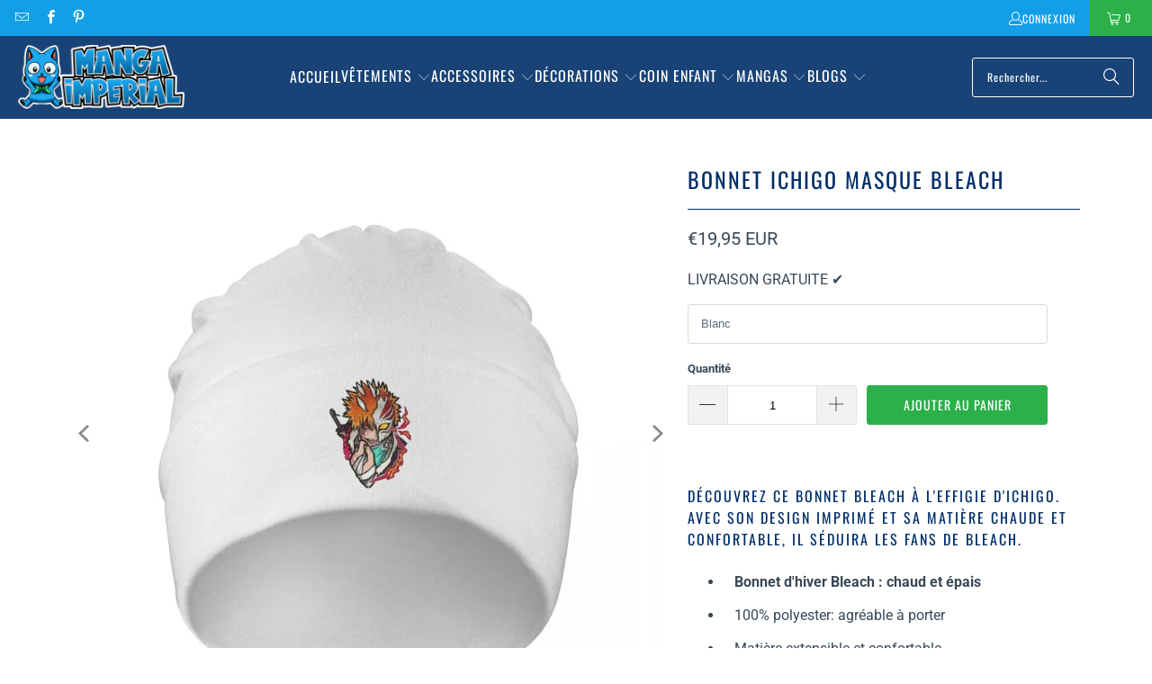

--- FILE ---
content_type: text/html; charset=utf-8
request_url: https://manga-imperial.fr/products/bonnet-ichigo-masque-bleach
body_size: 34260
content:
<!DOCTYPE html>
<html class="no-js no-touch" lang="fr">
  <head>
  <script>
    window.Store = window.Store || {};
    window.Store.id = 69408817434;
  </script>
    <meta charset="utf-8">
    <meta http-equiv="cleartype" content="on">
    <meta name="robots" content="index,follow">
    <!-- Mobile Specific Metas -->
    <meta name="HandheldFriendly" content="True">
    <meta name="MobileOptimized" content="320">
    <meta name="viewport" content="width=device-width,initial-scale=1">
    <meta name="theme-color" content="#ffffff">

    
    <title>
      Bonnet Ichigo Masque Bleach - Manga Imperial
    </title>

    
      <meta name="description" content="Découvrez ce bonnet Bleach à l&#39;effigie d&#39;Ichigo. Avec son design imprimé et sa matière chaude et confortable, il séduira les fans de Bleach."/>
    

    <link rel="preconnect" href="https://fonts.shopifycdn.com" />
    <link rel="preconnect" href="https://cdn.shopify.com" />
    <link rel="preconnect" href="https://cdn.shopifycloud.com" />

    <link rel="dns-prefetch" href="https://v.shopify.com" />
    <link rel="dns-prefetch" href="https://www.youtube.com" />
    <link rel="dns-prefetch" href="https://vimeo.com" />

    <link href="//manga-imperial.fr/cdn/shop/t/3/assets/jquery.min.js?v=147293088974801289311701112146" as="script" rel="preload">

    <!-- Stylesheet for Fancybox library -->
    <link rel="stylesheet" href="//manga-imperial.fr/cdn/shop/t/3/assets/fancybox.css?v=19278034316635137701701112146" type="text/css" media="all" defer>

    <!-- Stylesheets for Turbo -->
    <link href="//manga-imperial.fr/cdn/shop/t/3/assets/styles.css?v=174151372867625009851764278132" rel="stylesheet" type="text/css" media="all" />

    <!-- Icons -->
    
      <link rel="shortcut icon" type="image/x-icon" href="//manga-imperial.fr/cdn/shop/files/favicon_f7b31462-2e63-49c0-bbba-d3d30a8c22a7_180x180.png?v=1671735971">
      <link rel="apple-touch-icon" href="//manga-imperial.fr/cdn/shop/files/favicon_f7b31462-2e63-49c0-bbba-d3d30a8c22a7_180x180.png?v=1671735971"/>
      <link rel="apple-touch-icon" sizes="57x57" href="//manga-imperial.fr/cdn/shop/files/favicon_f7b31462-2e63-49c0-bbba-d3d30a8c22a7_57x57.png?v=1671735971"/>
      <link rel="apple-touch-icon" sizes="60x60" href="//manga-imperial.fr/cdn/shop/files/favicon_f7b31462-2e63-49c0-bbba-d3d30a8c22a7_60x60.png?v=1671735971"/>
      <link rel="apple-touch-icon" sizes="72x72" href="//manga-imperial.fr/cdn/shop/files/favicon_f7b31462-2e63-49c0-bbba-d3d30a8c22a7_72x72.png?v=1671735971"/>
      <link rel="apple-touch-icon" sizes="76x76" href="//manga-imperial.fr/cdn/shop/files/favicon_f7b31462-2e63-49c0-bbba-d3d30a8c22a7_76x76.png?v=1671735971"/>
      <link rel="apple-touch-icon" sizes="114x114" href="//manga-imperial.fr/cdn/shop/files/favicon_f7b31462-2e63-49c0-bbba-d3d30a8c22a7_114x114.png?v=1671735971"/>
      <link rel="apple-touch-icon" sizes="180x180" href="//manga-imperial.fr/cdn/shop/files/favicon_f7b31462-2e63-49c0-bbba-d3d30a8c22a7_180x180.png?v=1671735971"/>
      <link rel="apple-touch-icon" sizes="228x228" href="//manga-imperial.fr/cdn/shop/files/favicon_f7b31462-2e63-49c0-bbba-d3d30a8c22a7_228x228.png?v=1671735971"/>
    
    <link rel="canonical" href="https://manga-imperial.fr/products/bonnet-ichigo-masque-bleach"/>

    

    

    

    
    <script>
      window.PXUTheme = window.PXUTheme || {};
      window.PXUTheme.version = '9.2.0';
      window.PXUTheme.name = 'Turbo';
    </script>
    


    
<template id="price-ui"><span class="price " data-price></span><span class="compare-at-price" data-compare-at-price></span><span class="unit-pricing" data-unit-pricing></span></template>
    <template id="price-ui-badge"><div class="price-ui-badge__sticker price-ui-badge__sticker--">
    <span class="price-ui-badge__sticker-text" data-badge></span>
  </div></template>
    
    <template id="price-ui__price"><span class="money" data-price></span></template>
    <template id="price-ui__price-range"><span class="price-min" data-price-min><span class="money" data-price></span></span> - <span class="price-max" data-price-max><span class="money" data-price></span></span></template>
    <template id="price-ui__unit-pricing"><span class="unit-quantity" data-unit-quantity></span> | <span class="unit-price" data-unit-price><span class="money" data-price></span></span> / <span class="unit-measurement" data-unit-measurement></span></template>
    <template id="price-ui-badge__percent-savings-range">Économiser jusqu'à <span data-price-percent></span>%</template>
    <template id="price-ui-badge__percent-savings">Sauvegarder <span data-price-percent></span>%</template>
    <template id="price-ui-badge__price-savings-range">Économiser jusqu'à <span class="money" data-price></span></template>
    <template id="price-ui-badge__price-savings">Enregistrer <span class="money" data-price></span></template>
    <template id="price-ui-badge__on-sale">PROMO</template>
    <template id="price-ui-badge__sold-out">Épuisé</template>
    <template id="price-ui-badge__in-stock">En stock</template>
    


    <script>
      
window.PXUTheme = window.PXUTheme || {};


window.PXUTheme.theme_settings = {};
window.PXUTheme.currency = {};
window.PXUTheme.routes = window.PXUTheme.routes || {};


window.PXUTheme.theme_settings.display_tos_checkbox = false;
window.PXUTheme.theme_settings.go_to_checkout = true;
window.PXUTheme.theme_settings.cart_action = "ajax";
window.PXUTheme.theme_settings.cart_shipping_calculator = false;


window.PXUTheme.theme_settings.collection_swatches = false;
window.PXUTheme.theme_settings.collection_secondary_image = false;


window.PXUTheme.currency.show_multiple_currencies = false;
window.PXUTheme.currency.shop_currency = "EUR";
window.PXUTheme.currency.default_currency = "EUR";
window.PXUTheme.currency.display_format = "money_with_currency_format";
window.PXUTheme.currency.money_format = "€{{amount_with_comma_separator}} EUR";
window.PXUTheme.currency.money_format_no_currency = "€{{amount_with_comma_separator}}";
window.PXUTheme.currency.money_format_currency = "€{{amount_with_comma_separator}} EUR";
window.PXUTheme.currency.native_multi_currency = false;
window.PXUTheme.currency.iso_code = "EUR";
window.PXUTheme.currency.symbol = "€";


window.PXUTheme.theme_settings.display_inventory_left = false;
window.PXUTheme.theme_settings.inventory_threshold = 10;
window.PXUTheme.theme_settings.limit_quantity = false;


window.PXUTheme.theme_settings.menu_position = "inline";


window.PXUTheme.theme_settings.newsletter_popup = false;
window.PXUTheme.theme_settings.newsletter_popup_days = "7";
window.PXUTheme.theme_settings.newsletter_popup_mobile = true;
window.PXUTheme.theme_settings.newsletter_popup_seconds = 6;


window.PXUTheme.theme_settings.pagination_type = "load_more";


window.PXUTheme.theme_settings.enable_shopify_collection_badges = true;
window.PXUTheme.theme_settings.quick_shop_thumbnail_position = "bottom-thumbnails";
window.PXUTheme.theme_settings.product_form_style = "swatches";
window.PXUTheme.theme_settings.sale_banner_enabled = true;
window.PXUTheme.theme_settings.display_savings = true;
window.PXUTheme.theme_settings.display_sold_out_price = true;
window.PXUTheme.theme_settings.free_text = "Free";
window.PXUTheme.theme_settings.video_looping = false;
window.PXUTheme.theme_settings.quick_shop_style = "popup";
window.PXUTheme.theme_settings.hover_enabled = false;


window.PXUTheme.routes.cart_url = "/cart";
window.PXUTheme.routes.cart_update_url = "/cart/update";
window.PXUTheme.routes.root_url = "/";
window.PXUTheme.routes.search_url = "/search";
window.PXUTheme.routes.all_products_collection_url = "/collections/all";
window.PXUTheme.routes.product_recommendations_url = "/recommendations/products";
window.PXUTheme.routes.predictive_search_url = "/search/suggest";


window.PXUTheme.theme_settings.image_loading_style = "blur-up";


window.PXUTheme.theme_settings.enable_autocomplete = true;


window.PXUTheme.theme_settings.page_dots_enabled = false;
window.PXUTheme.theme_settings.slideshow_arrow_size = "bold";


window.PXUTheme.theme_settings.quick_shop_enabled = false;


window.PXUTheme.translation = {};


window.PXUTheme.translation.agree_to_terms_warning = "Vous devez accepter les termes et conditions à la caisse.";
window.PXUTheme.translation.one_item_left = "produit en stock";
window.PXUTheme.translation.items_left_text = "produits en stock";
window.PXUTheme.translation.cart_savings_text = "Économisez";
window.PXUTheme.translation.cart_discount_text = "Remise";
window.PXUTheme.translation.cart_subtotal_text = "Sous-total";
window.PXUTheme.translation.cart_remove_text = "Supprimer";
window.PXUTheme.translation.cart_free_text = "Libérer";


window.PXUTheme.translation.newsletter_success_text = "Merci de vous être inscrit(e) à notre liste de diffusion !";


window.PXUTheme.translation.notify_email = "Saisissez votre adresse e-mail...";
window.PXUTheme.translation.notify_email_value = "Translation missing: fr.contact.fields.email";
window.PXUTheme.translation.notify_email_send = "Envoyer";
window.PXUTheme.translation.notify_message_first = "Merci de me contacter lorsque ";
window.PXUTheme.translation.notify_message_last = " est disponible à nouveau - ";
window.PXUTheme.translation.notify_success_text = "Merci ! Nous vous contacterons lorsque ce produit sera de nouveau disponible !";


window.PXUTheme.translation.add_to_cart = "Ajouter au panier";
window.PXUTheme.translation.coming_soon_text = "À Venir";
window.PXUTheme.translation.sold_out_text = "Épuisé";
window.PXUTheme.translation.sale_text = "Soldes";
window.PXUTheme.translation.savings_text = "Économisez";
window.PXUTheme.translation.from_text = "dès";
window.PXUTheme.translation.new_text = "Nouveauté";
window.PXUTheme.translation.pre_order_text = "Pré-Commande";
window.PXUTheme.translation.unavailable_text = "Indisponible";


window.PXUTheme.translation.all_results = "Tous les résultats";
window.PXUTheme.translation.no_results = "Aucun résultat trouvé.";


window.PXUTheme.media_queries = {};
window.PXUTheme.media_queries.small = window.matchMedia( "(max-width: 480px)" );
window.PXUTheme.media_queries.medium = window.matchMedia( "(max-width: 798px)" );
window.PXUTheme.media_queries.large = window.matchMedia( "(min-width: 799px)" );
window.PXUTheme.media_queries.larger = window.matchMedia( "(min-width: 960px)" );
window.PXUTheme.media_queries.xlarge = window.matchMedia( "(min-width: 1200px)" );
window.PXUTheme.media_queries.ie10 = window.matchMedia( "all and (-ms-high-contrast: none), (-ms-high-contrast: active)" );
window.PXUTheme.media_queries.tablet = window.matchMedia( "only screen and (min-width: 799px) and (max-width: 1024px)" );
window.PXUTheme.media_queries.mobile_and_tablet = window.matchMedia( "(max-width: 1024px)" );
    </script>

    

    
      <script src="//manga-imperial.fr/cdn/shop/t/3/assets/instantclick.min.js?v=20092422000980684151701112146" data-no-instant defer></script>

      <script data-no-instant>
        window.addEventListener('DOMContentLoaded', function() {

          function inIframe() {
            try {
              return window.self !== window.top;
            } catch (e) {
              return true;
            }
          }

          if (!inIframe()){
            InstantClick.on('change', function() {

              $('head script[src*="shopify"]').each(function() {
                var script = document.createElement('script');
                script.type = 'text/javascript';
                script.src = $(this).attr('src');

                $('body').append(script);
              });

              $('body').removeClass('fancybox-active');
              $.fancybox.destroy();

              InstantClick.init();

            });
          }
        });
      </script>
    

    <script>
      
    </script>

    <script>window.performance && window.performance.mark && window.performance.mark('shopify.content_for_header.start');</script><meta id="shopify-digital-wallet" name="shopify-digital-wallet" content="/69408817434/digital_wallets/dialog">
<meta name="shopify-checkout-api-token" content="8617a25fa6fa4f44a873a8edcee0b271">
<meta id="in-context-paypal-metadata" data-shop-id="69408817434" data-venmo-supported="true" data-environment="production" data-locale="fr_FR" data-paypal-v4="true" data-currency="EUR">
<link rel="alternate" hreflang="x-default" href="https://manga-imperial.fr/products/bonnet-ichigo-masque-bleach">
<link rel="alternate" hreflang="fr" href="https://manga-imperial.fr/products/bonnet-ichigo-masque-bleach">
<link rel="alternate" hreflang="it" href="https://manga-imperial.fr/it/products/bonnet-ichigo-masque-bleach">
<link rel="alternate" hreflang="de" href="https://manga-imperial.fr/de/products/bonnet-ichigo-masque-bleach">
<link rel="alternate" hreflang="es" href="https://manga-imperial.fr/es/products/bonnet-ichigo-masque-bleach">
<link rel="alternate" hreflang="fr-BE" href="https://manga-imperial.fr/fr-be/products/bonnet-ichigo-masque-bleach">
<link rel="alternate" hreflang="fr-CA" href="https://manga-imperial.fr/fr-ca/products/bonnet-ichigo-masque-bleach">
<link rel="alternate" hreflang="it-IT" href="https://manga-imperial.fr/it-it/products/bonnet-ichigo-masque-bleach">
<link rel="alternate" hreflang="fr-IT" href="https://manga-imperial.fr/fr-it/products/bonnet-ichigo-masque-bleach">
<link rel="alternate" hreflang="fr-LU" href="https://manga-imperial.fr/fr-lu/products/bonnet-ichigo-masque-bleach">
<link rel="alternate" hreflang="es-ES" href="https://manga-imperial.fr/es-es/products/bonnet-ichigo-masque-bleach">
<link rel="alternate" hreflang="fr-ES" href="https://manga-imperial.fr/fr-es/products/bonnet-ichigo-masque-bleach">
<link rel="alternate" hreflang="fr-HU" href="https://manga-imperial.fr/fr-hu/products/bonnet-ichigo-masque-bleach">
<link rel="alternate" hreflang="it-HU" href="https://manga-imperial.fr/it-hu/products/bonnet-ichigo-masque-bleach">
<link rel="alternate" hreflang="fr-DE" href="https://manga-imperial.fr/fr-de/products/bonnet-ichigo-masque-bleach">
<link rel="alternate" hreflang="de-DE" href="https://manga-imperial.fr/de-de/products/bonnet-ichigo-masque-bleach">
<link rel="alternate" type="application/json+oembed" href="https://manga-imperial.fr/products/bonnet-ichigo-masque-bleach.oembed">
<script async="async" src="/checkouts/internal/preloads.js?locale=fr-FR"></script>
<script id="shopify-features" type="application/json">{"accessToken":"8617a25fa6fa4f44a873a8edcee0b271","betas":["rich-media-storefront-analytics"],"domain":"manga-imperial.fr","predictiveSearch":true,"shopId":69408817434,"locale":"fr"}</script>
<script>var Shopify = Shopify || {};
Shopify.shop = "imperial-revival.myshopify.com";
Shopify.locale = "fr";
Shopify.currency = {"active":"EUR","rate":"1.0"};
Shopify.country = "FR";
Shopify.theme = {"name":"Boutique Manga Imperial 2024","id":163195420954,"schema_name":"Turbo","schema_version":"9.2.0","theme_store_id":null,"role":"main"};
Shopify.theme.handle = "null";
Shopify.theme.style = {"id":null,"handle":null};
Shopify.cdnHost = "manga-imperial.fr/cdn";
Shopify.routes = Shopify.routes || {};
Shopify.routes.root = "/";</script>
<script type="module">!function(o){(o.Shopify=o.Shopify||{}).modules=!0}(window);</script>
<script>!function(o){function n(){var o=[];function n(){o.push(Array.prototype.slice.apply(arguments))}return n.q=o,n}var t=o.Shopify=o.Shopify||{};t.loadFeatures=n(),t.autoloadFeatures=n()}(window);</script>
<script id="shop-js-analytics" type="application/json">{"pageType":"product"}</script>
<script defer="defer" async type="module" src="//manga-imperial.fr/cdn/shopifycloud/shop-js/modules/v2/client.init-shop-cart-sync_DyYWCJny.fr.esm.js"></script>
<script defer="defer" async type="module" src="//manga-imperial.fr/cdn/shopifycloud/shop-js/modules/v2/chunk.common_BDBm0ZZC.esm.js"></script>
<script type="module">
  await import("//manga-imperial.fr/cdn/shopifycloud/shop-js/modules/v2/client.init-shop-cart-sync_DyYWCJny.fr.esm.js");
await import("//manga-imperial.fr/cdn/shopifycloud/shop-js/modules/v2/chunk.common_BDBm0ZZC.esm.js");

  window.Shopify.SignInWithShop?.initShopCartSync?.({"fedCMEnabled":true,"windoidEnabled":true});

</script>
<script>(function() {
  var isLoaded = false;
  function asyncLoad() {
    if (isLoaded) return;
    isLoaded = true;
    var urls = ["https:\/\/cdn.recovermycart.com\/scripts\/keepcart\/CartJS.min.js?shop=imperial-revival.myshopify.com\u0026shop=imperial-revival.myshopify.com","https:\/\/ufe.helixo.co\/scripts\/sdk.min.js?shop=imperial-revival.myshopify.com","https:\/\/cdn.hextom.com\/js\/eventpromotionbar.js?shop=imperial-revival.myshopify.com"];
    for (var i = 0; i < urls.length; i++) {
      var s = document.createElement('script');
      s.type = 'text/javascript';
      s.async = true;
      s.src = urls[i];
      var x = document.getElementsByTagName('script')[0];
      x.parentNode.insertBefore(s, x);
    }
  };
  if(window.attachEvent) {
    window.attachEvent('onload', asyncLoad);
  } else {
    window.addEventListener('load', asyncLoad, false);
  }
})();</script>
<script id="__st">var __st={"a":69408817434,"offset":3600,"reqid":"cc58664e-fea2-4700-bfef-5c2ccca9247e-1768859257","pageurl":"manga-imperial.fr\/products\/bonnet-ichigo-masque-bleach","u":"374f81457af0","p":"product","rtyp":"product","rid":8053894840602};</script>
<script>window.ShopifyPaypalV4VisibilityTracking = true;</script>
<script id="captcha-bootstrap">!function(){'use strict';const t='contact',e='account',n='new_comment',o=[[t,t],['blogs',n],['comments',n],[t,'customer']],c=[[e,'customer_login'],[e,'guest_login'],[e,'recover_customer_password'],[e,'create_customer']],r=t=>t.map((([t,e])=>`form[action*='/${t}']:not([data-nocaptcha='true']) input[name='form_type'][value='${e}']`)).join(','),a=t=>()=>t?[...document.querySelectorAll(t)].map((t=>t.form)):[];function s(){const t=[...o],e=r(t);return a(e)}const i='password',u='form_key',d=['recaptcha-v3-token','g-recaptcha-response','h-captcha-response',i],f=()=>{try{return window.sessionStorage}catch{return}},m='__shopify_v',_=t=>t.elements[u];function p(t,e,n=!1){try{const o=window.sessionStorage,c=JSON.parse(o.getItem(e)),{data:r}=function(t){const{data:e,action:n}=t;return t[m]||n?{data:e,action:n}:{data:t,action:n}}(c);for(const[e,n]of Object.entries(r))t.elements[e]&&(t.elements[e].value=n);n&&o.removeItem(e)}catch(o){console.error('form repopulation failed',{error:o})}}const l='form_type',E='cptcha';function T(t){t.dataset[E]=!0}const w=window,h=w.document,L='Shopify',v='ce_forms',y='captcha';let A=!1;((t,e)=>{const n=(g='f06e6c50-85a8-45c8-87d0-21a2b65856fe',I='https://cdn.shopify.com/shopifycloud/storefront-forms-hcaptcha/ce_storefront_forms_captcha_hcaptcha.v1.5.2.iife.js',D={infoText:'Protégé par hCaptcha',privacyText:'Confidentialité',termsText:'Conditions'},(t,e,n)=>{const o=w[L][v],c=o.bindForm;if(c)return c(t,g,e,D).then(n);var r;o.q.push([[t,g,e,D],n]),r=I,A||(h.body.append(Object.assign(h.createElement('script'),{id:'captcha-provider',async:!0,src:r})),A=!0)});var g,I,D;w[L]=w[L]||{},w[L][v]=w[L][v]||{},w[L][v].q=[],w[L][y]=w[L][y]||{},w[L][y].protect=function(t,e){n(t,void 0,e),T(t)},Object.freeze(w[L][y]),function(t,e,n,w,h,L){const[v,y,A,g]=function(t,e,n){const i=e?o:[],u=t?c:[],d=[...i,...u],f=r(d),m=r(i),_=r(d.filter((([t,e])=>n.includes(e))));return[a(f),a(m),a(_),s()]}(w,h,L),I=t=>{const e=t.target;return e instanceof HTMLFormElement?e:e&&e.form},D=t=>v().includes(t);t.addEventListener('submit',(t=>{const e=I(t);if(!e)return;const n=D(e)&&!e.dataset.hcaptchaBound&&!e.dataset.recaptchaBound,o=_(e),c=g().includes(e)&&(!o||!o.value);(n||c)&&t.preventDefault(),c&&!n&&(function(t){try{if(!f())return;!function(t){const e=f();if(!e)return;const n=_(t);if(!n)return;const o=n.value;o&&e.removeItem(o)}(t);const e=Array.from(Array(32),(()=>Math.random().toString(36)[2])).join('');!function(t,e){_(t)||t.append(Object.assign(document.createElement('input'),{type:'hidden',name:u})),t.elements[u].value=e}(t,e),function(t,e){const n=f();if(!n)return;const o=[...t.querySelectorAll(`input[type='${i}']`)].map((({name:t})=>t)),c=[...d,...o],r={};for(const[a,s]of new FormData(t).entries())c.includes(a)||(r[a]=s);n.setItem(e,JSON.stringify({[m]:1,action:t.action,data:r}))}(t,e)}catch(e){console.error('failed to persist form',e)}}(e),e.submit())}));const S=(t,e)=>{t&&!t.dataset[E]&&(n(t,e.some((e=>e===t))),T(t))};for(const o of['focusin','change'])t.addEventListener(o,(t=>{const e=I(t);D(e)&&S(e,y())}));const B=e.get('form_key'),M=e.get(l),P=B&&M;t.addEventListener('DOMContentLoaded',(()=>{const t=y();if(P)for(const e of t)e.elements[l].value===M&&p(e,B);[...new Set([...A(),...v().filter((t=>'true'===t.dataset.shopifyCaptcha))])].forEach((e=>S(e,t)))}))}(h,new URLSearchParams(w.location.search),n,t,e,['guest_login'])})(!0,!0)}();</script>
<script integrity="sha256-4kQ18oKyAcykRKYeNunJcIwy7WH5gtpwJnB7kiuLZ1E=" data-source-attribution="shopify.loadfeatures" defer="defer" src="//manga-imperial.fr/cdn/shopifycloud/storefront/assets/storefront/load_feature-a0a9edcb.js" crossorigin="anonymous"></script>
<script data-source-attribution="shopify.dynamic_checkout.dynamic.init">var Shopify=Shopify||{};Shopify.PaymentButton=Shopify.PaymentButton||{isStorefrontPortableWallets:!0,init:function(){window.Shopify.PaymentButton.init=function(){};var t=document.createElement("script");t.src="https://manga-imperial.fr/cdn/shopifycloud/portable-wallets/latest/portable-wallets.fr.js",t.type="module",document.head.appendChild(t)}};
</script>
<script data-source-attribution="shopify.dynamic_checkout.buyer_consent">
  function portableWalletsHideBuyerConsent(e){var t=document.getElementById("shopify-buyer-consent"),n=document.getElementById("shopify-subscription-policy-button");t&&n&&(t.classList.add("hidden"),t.setAttribute("aria-hidden","true"),n.removeEventListener("click",e))}function portableWalletsShowBuyerConsent(e){var t=document.getElementById("shopify-buyer-consent"),n=document.getElementById("shopify-subscription-policy-button");t&&n&&(t.classList.remove("hidden"),t.removeAttribute("aria-hidden"),n.addEventListener("click",e))}window.Shopify?.PaymentButton&&(window.Shopify.PaymentButton.hideBuyerConsent=portableWalletsHideBuyerConsent,window.Shopify.PaymentButton.showBuyerConsent=portableWalletsShowBuyerConsent);
</script>
<script data-source-attribution="shopify.dynamic_checkout.cart.bootstrap">document.addEventListener("DOMContentLoaded",(function(){function t(){return document.querySelector("shopify-accelerated-checkout-cart, shopify-accelerated-checkout")}if(t())Shopify.PaymentButton.init();else{new MutationObserver((function(e,n){t()&&(Shopify.PaymentButton.init(),n.disconnect())})).observe(document.body,{childList:!0,subtree:!0})}}));
</script>
<link id="shopify-accelerated-checkout-styles" rel="stylesheet" media="screen" href="https://manga-imperial.fr/cdn/shopifycloud/portable-wallets/latest/accelerated-checkout-backwards-compat.css" crossorigin="anonymous">
<style id="shopify-accelerated-checkout-cart">
        #shopify-buyer-consent {
  margin-top: 1em;
  display: inline-block;
  width: 100%;
}

#shopify-buyer-consent.hidden {
  display: none;
}

#shopify-subscription-policy-button {
  background: none;
  border: none;
  padding: 0;
  text-decoration: underline;
  font-size: inherit;
  cursor: pointer;
}

#shopify-subscription-policy-button::before {
  box-shadow: none;
}

      </style>

<script>window.performance && window.performance.mark && window.performance.mark('shopify.content_for_header.end');</script>

    

<meta name="author" content="Manga Imperial">
<meta property="og:url" content="https://manga-imperial.fr/products/bonnet-ichigo-masque-bleach">
<meta property="og:site_name" content="Manga Imperial">




  <meta property="og:type" content="product">
  <meta property="og:title" content="Bonnet Ichigo Masque Bleach">
  
    
      <meta property="og:image" content="https://manga-imperial.fr/cdn/shop/products/product-image-1860650790_600x.jpg?v=1671799916">
      <meta property="og:image:secure_url" content="https://manga-imperial.fr/cdn/shop/products/product-image-1860650790_600x.jpg?v=1671799916">
      
      <meta property="og:image:width" content="640">
      <meta property="og:image:height" content="640">
    
      <meta property="og:image" content="https://manga-imperial.fr/cdn/shop/products/product-image-1860650788_600x.jpg?v=1671799913">
      <meta property="og:image:secure_url" content="https://manga-imperial.fr/cdn/shop/products/product-image-1860650788_600x.jpg?v=1671799913">
      
      <meta property="og:image:width" content="640">
      <meta property="og:image:height" content="640">
    
      <meta property="og:image" content="https://manga-imperial.fr/cdn/shop/products/product-image-1860650789_600x.jpg?v=1671799915">
      <meta property="og:image:secure_url" content="https://manga-imperial.fr/cdn/shop/products/product-image-1860650789_600x.jpg?v=1671799915">
      
      <meta property="og:image:width" content="640">
      <meta property="og:image:height" content="640">
    
  
  <meta property="product:price:amount" content="19,95">
  <meta property="product:price:currency" content="EUR">



  <meta property="og:description" content="Découvrez ce bonnet Bleach à l&#39;effigie d&#39;Ichigo. Avec son design imprimé et sa matière chaude et confortable, il séduira les fans de Bleach.">




<meta name="twitter:card" content="summary">

  <meta name="twitter:title" content="Bonnet Ichigo Masque Bleach">
  <meta name="twitter:description" content="Découvrez ce bonnet Bleach à l&#39;effigie d&#39;Ichigo. Avec son design imprimé et sa matière chaude et confortable, il séduira les fans de Bleach.

   Bonnet d&#39;hiver Bleach : chaud et épais

   100% polyester: agréable à porter
   Matière extensible et confortable
   Disponible en noir, blanc, gris ou rouge
   Bonnet pour homme, femme ou enfant (garçon et fille)
   LIVRAISON OFFERTE

">
  <meta name="twitter:image" content="https://manga-imperial.fr/cdn/shop/products/product-image-1860650790_240x.jpg?v=1671799916">
  <meta name="twitter:image:width" content="240">
  <meta name="twitter:image:height" content="240">
  <meta name="twitter:image:alt" content="Bonnet Ichigo Masque Bleach">



    
    
    <script async src="https://pagead2.googlesyndication.com/pagead/js/adsbygoogle.js?client=ca-pub-7386313930485975"
     crossorigin="anonymous"></script>
  <!-- BEGIN app block: shopify://apps/ufe-cross-sell-upsell-bundle/blocks/app-embed/588d2ac5-62f3-4ccd-8638-da98ec61fa90 -->



<script>
  window.isUfeInstalled = true;
  
  window.ufeStore = {
    collections: [431067070746,467288785178,471958487322,467350552858,467258212634,431066317082,467779453210,467778863386,431068217626,467779322138,431068283162,489014362394,431068971290],
    tags: 'bleach'.split(','),
    selectedVariantId: 44238815920410,
    moneyFormat: "€{{amount_with_comma_separator}}",
    moneyFormatWithCurrency: "€{{amount_with_comma_separator}} EUR",
    currency: "EUR",
    customerId: null,
    productAvailable: true,
    productMapping: [],
    meta: {
        pageType: 'product' ,
        productId: 8053894840602 ,
        selectedVariantId: 44238815920410,
        collectionId: null
    }
  }
  


  
    window.ufeStore.cartTotal = 0;
    window.ufeStore.cart = {"note":null,"attributes":{},"original_total_price":0,"total_price":0,"total_discount":0,"total_weight":0.0,"item_count":0,"items":[],"requires_shipping":false,"currency":"EUR","items_subtotal_price":0,"cart_level_discount_applications":[],"checkout_charge_amount":0},
    
  

   window.ufeStore.localization = {};
  
  

  window.ufeStore.localization.availableCountries = ["DE","AT","BE","CA","DK","ES","FI","FR","GP","HU","IE","IT","RE","LU","MQ","NO","NC","NZ","NL","PL","PF","PT","HK","BL","MF","PM","SE","CH","CZ","TF"];
  window.ufeStore.localization.availableLanguages = ["fr","it","de","es"];

  console.log("%c UFE: Funnel Engines ⚡️ Full Throttle 🦾😎!", 'font-weight: bold; letter-spacing: 2px; font-family: system-ui, -apple-system, BlinkMacSystemFont, "Segoe UI", "Roboto", "Oxygen", "Ubuntu", Arial, sans-serif;font-size: 20px;color: rgb(25, 124, 255); text-shadow: 1px 1px 0 rgb(62, 246, 255)');
  console.log(`%c \n Funnels on Manga Imperial is powered by Upsell Funnel Engine. \n  \n   → Positive ROI Guaranteed \n   → #1 Upsell Funnel App\n   → Increased AOV & LTV\n   → All-In-One Upsell & Cross Sell\n  \n Know more: https://helixo.co/ufe \n\n  \n  `,'font-size: 12px;font-family: monospace;padding: 1px 2px;line-height: 1');
   
</script>


<script async src="https://ufe.helixo.co/scripts/app-core.min.js?shop=imperial-revival.myshopify.com"></script><!-- END app block --><!-- BEGIN app block: shopify://apps/also-bought/blocks/app-embed-block/b94b27b4-738d-4d92-9e60-43c22d1da3f2 --><script>
    window.codeblackbelt = window.codeblackbelt || {};
    window.codeblackbelt.shop = window.codeblackbelt.shop || 'imperial-revival.myshopify.com';
    
        window.codeblackbelt.productId = 8053894840602;</script><script src="//cdn.codeblackbelt.com/widgets/also-bought/main.min.js?version=2026011922+0100" async></script>
<!-- END app block --><!-- BEGIN app block: shopify://apps/cozy-antitheft/blocks/Cozy_Antitheft_Script_1.0.0/a34a1874-f183-4394-8a9a-1e3f3275f1a7 --><script src="https://cozyantitheft.addons.business/js/script_tags/imperial-revival/default/protect.js?shop=imperial-revival.myshopify.com" async type="text/javascript"></script>


<!-- END app block --><script src="https://cdn.shopify.com/extensions/019bc2d0-6182-7c57-a6b2-0b786d3800eb/event-promotion-bar-79/assets/eventpromotionbar.js" type="text/javascript" defer="defer"></script>
<link href="https://monorail-edge.shopifysvc.com" rel="dns-prefetch">
<script>(function(){if ("sendBeacon" in navigator && "performance" in window) {try {var session_token_from_headers = performance.getEntriesByType('navigation')[0].serverTiming.find(x => x.name == '_s').description;} catch {var session_token_from_headers = undefined;}var session_cookie_matches = document.cookie.match(/_shopify_s=([^;]*)/);var session_token_from_cookie = session_cookie_matches && session_cookie_matches.length === 2 ? session_cookie_matches[1] : "";var session_token = session_token_from_headers || session_token_from_cookie || "";function handle_abandonment_event(e) {var entries = performance.getEntries().filter(function(entry) {return /monorail-edge.shopifysvc.com/.test(entry.name);});if (!window.abandonment_tracked && entries.length === 0) {window.abandonment_tracked = true;var currentMs = Date.now();var navigation_start = performance.timing.navigationStart;var payload = {shop_id: 69408817434,url: window.location.href,navigation_start,duration: currentMs - navigation_start,session_token,page_type: "product"};window.navigator.sendBeacon("https://monorail-edge.shopifysvc.com/v1/produce", JSON.stringify({schema_id: "online_store_buyer_site_abandonment/1.1",payload: payload,metadata: {event_created_at_ms: currentMs,event_sent_at_ms: currentMs}}));}}window.addEventListener('pagehide', handle_abandonment_event);}}());</script>
<script id="web-pixels-manager-setup">(function e(e,d,r,n,o){if(void 0===o&&(o={}),!Boolean(null===(a=null===(i=window.Shopify)||void 0===i?void 0:i.analytics)||void 0===a?void 0:a.replayQueue)){var i,a;window.Shopify=window.Shopify||{};var t=window.Shopify;t.analytics=t.analytics||{};var s=t.analytics;s.replayQueue=[],s.publish=function(e,d,r){return s.replayQueue.push([e,d,r]),!0};try{self.performance.mark("wpm:start")}catch(e){}var l=function(){var e={modern:/Edge?\/(1{2}[4-9]|1[2-9]\d|[2-9]\d{2}|\d{4,})\.\d+(\.\d+|)|Firefox\/(1{2}[4-9]|1[2-9]\d|[2-9]\d{2}|\d{4,})\.\d+(\.\d+|)|Chrom(ium|e)\/(9{2}|\d{3,})\.\d+(\.\d+|)|(Maci|X1{2}).+ Version\/(15\.\d+|(1[6-9]|[2-9]\d|\d{3,})\.\d+)([,.]\d+|)( \(\w+\)|)( Mobile\/\w+|) Safari\/|Chrome.+OPR\/(9{2}|\d{3,})\.\d+\.\d+|(CPU[ +]OS|iPhone[ +]OS|CPU[ +]iPhone|CPU IPhone OS|CPU iPad OS)[ +]+(15[._]\d+|(1[6-9]|[2-9]\d|\d{3,})[._]\d+)([._]\d+|)|Android:?[ /-](13[3-9]|1[4-9]\d|[2-9]\d{2}|\d{4,})(\.\d+|)(\.\d+|)|Android.+Firefox\/(13[5-9]|1[4-9]\d|[2-9]\d{2}|\d{4,})\.\d+(\.\d+|)|Android.+Chrom(ium|e)\/(13[3-9]|1[4-9]\d|[2-9]\d{2}|\d{4,})\.\d+(\.\d+|)|SamsungBrowser\/([2-9]\d|\d{3,})\.\d+/,legacy:/Edge?\/(1[6-9]|[2-9]\d|\d{3,})\.\d+(\.\d+|)|Firefox\/(5[4-9]|[6-9]\d|\d{3,})\.\d+(\.\d+|)|Chrom(ium|e)\/(5[1-9]|[6-9]\d|\d{3,})\.\d+(\.\d+|)([\d.]+$|.*Safari\/(?![\d.]+ Edge\/[\d.]+$))|(Maci|X1{2}).+ Version\/(10\.\d+|(1[1-9]|[2-9]\d|\d{3,})\.\d+)([,.]\d+|)( \(\w+\)|)( Mobile\/\w+|) Safari\/|Chrome.+OPR\/(3[89]|[4-9]\d|\d{3,})\.\d+\.\d+|(CPU[ +]OS|iPhone[ +]OS|CPU[ +]iPhone|CPU IPhone OS|CPU iPad OS)[ +]+(10[._]\d+|(1[1-9]|[2-9]\d|\d{3,})[._]\d+)([._]\d+|)|Android:?[ /-](13[3-9]|1[4-9]\d|[2-9]\d{2}|\d{4,})(\.\d+|)(\.\d+|)|Mobile Safari.+OPR\/([89]\d|\d{3,})\.\d+\.\d+|Android.+Firefox\/(13[5-9]|1[4-9]\d|[2-9]\d{2}|\d{4,})\.\d+(\.\d+|)|Android.+Chrom(ium|e)\/(13[3-9]|1[4-9]\d|[2-9]\d{2}|\d{4,})\.\d+(\.\d+|)|Android.+(UC? ?Browser|UCWEB|U3)[ /]?(15\.([5-9]|\d{2,})|(1[6-9]|[2-9]\d|\d{3,})\.\d+)\.\d+|SamsungBrowser\/(5\.\d+|([6-9]|\d{2,})\.\d+)|Android.+MQ{2}Browser\/(14(\.(9|\d{2,})|)|(1[5-9]|[2-9]\d|\d{3,})(\.\d+|))(\.\d+|)|K[Aa][Ii]OS\/(3\.\d+|([4-9]|\d{2,})\.\d+)(\.\d+|)/},d=e.modern,r=e.legacy,n=navigator.userAgent;return n.match(d)?"modern":n.match(r)?"legacy":"unknown"}(),u="modern"===l?"modern":"legacy",c=(null!=n?n:{modern:"",legacy:""})[u],f=function(e){return[e.baseUrl,"/wpm","/b",e.hashVersion,"modern"===e.buildTarget?"m":"l",".js"].join("")}({baseUrl:d,hashVersion:r,buildTarget:u}),m=function(e){var d=e.version,r=e.bundleTarget,n=e.surface,o=e.pageUrl,i=e.monorailEndpoint;return{emit:function(e){var a=e.status,t=e.errorMsg,s=(new Date).getTime(),l=JSON.stringify({metadata:{event_sent_at_ms:s},events:[{schema_id:"web_pixels_manager_load/3.1",payload:{version:d,bundle_target:r,page_url:o,status:a,surface:n,error_msg:t},metadata:{event_created_at_ms:s}}]});if(!i)return console&&console.warn&&console.warn("[Web Pixels Manager] No Monorail endpoint provided, skipping logging."),!1;try{return self.navigator.sendBeacon.bind(self.navigator)(i,l)}catch(e){}var u=new XMLHttpRequest;try{return u.open("POST",i,!0),u.setRequestHeader("Content-Type","text/plain"),u.send(l),!0}catch(e){return console&&console.warn&&console.warn("[Web Pixels Manager] Got an unhandled error while logging to Monorail."),!1}}}}({version:r,bundleTarget:l,surface:e.surface,pageUrl:self.location.href,monorailEndpoint:e.monorailEndpoint});try{o.browserTarget=l,function(e){var d=e.src,r=e.async,n=void 0===r||r,o=e.onload,i=e.onerror,a=e.sri,t=e.scriptDataAttributes,s=void 0===t?{}:t,l=document.createElement("script"),u=document.querySelector("head"),c=document.querySelector("body");if(l.async=n,l.src=d,a&&(l.integrity=a,l.crossOrigin="anonymous"),s)for(var f in s)if(Object.prototype.hasOwnProperty.call(s,f))try{l.dataset[f]=s[f]}catch(e){}if(o&&l.addEventListener("load",o),i&&l.addEventListener("error",i),u)u.appendChild(l);else{if(!c)throw new Error("Did not find a head or body element to append the script");c.appendChild(l)}}({src:f,async:!0,onload:function(){if(!function(){var e,d;return Boolean(null===(d=null===(e=window.Shopify)||void 0===e?void 0:e.analytics)||void 0===d?void 0:d.initialized)}()){var d=window.webPixelsManager.init(e)||void 0;if(d){var r=window.Shopify.analytics;r.replayQueue.forEach((function(e){var r=e[0],n=e[1],o=e[2];d.publishCustomEvent(r,n,o)})),r.replayQueue=[],r.publish=d.publishCustomEvent,r.visitor=d.visitor,r.initialized=!0}}},onerror:function(){return m.emit({status:"failed",errorMsg:"".concat(f," has failed to load")})},sri:function(e){var d=/^sha384-[A-Za-z0-9+/=]+$/;return"string"==typeof e&&d.test(e)}(c)?c:"",scriptDataAttributes:o}),m.emit({status:"loading"})}catch(e){m.emit({status:"failed",errorMsg:(null==e?void 0:e.message)||"Unknown error"})}}})({shopId: 69408817434,storefrontBaseUrl: "https://manga-imperial.fr",extensionsBaseUrl: "https://extensions.shopifycdn.com/cdn/shopifycloud/web-pixels-manager",monorailEndpoint: "https://monorail-edge.shopifysvc.com/unstable/produce_batch",surface: "storefront-renderer",enabledBetaFlags: ["2dca8a86"],webPixelsConfigList: [{"id":"2017886490","configuration":"{\"accountID\":\"imperial-revival\"}","eventPayloadVersion":"v1","runtimeContext":"STRICT","scriptVersion":"5503eca56790d6863e31590c8c364ee3","type":"APP","apiClientId":12388204545,"privacyPurposes":["ANALYTICS","MARKETING","SALE_OF_DATA"],"dataSharingAdjustments":{"protectedCustomerApprovalScopes":["read_customer_email","read_customer_name","read_customer_personal_data","read_customer_phone"]}},{"id":"777879834","configuration":"{\"config\":\"{\\\"pixel_id\\\":\\\"G-VYQ91P1L45\\\",\\\"gtag_events\\\":[{\\\"type\\\":\\\"begin_checkout\\\",\\\"action_label\\\":\\\"G-VYQ91P1L45\\\"},{\\\"type\\\":\\\"search\\\",\\\"action_label\\\":\\\"G-VYQ91P1L45\\\"},{\\\"type\\\":\\\"view_item\\\",\\\"action_label\\\":[\\\"G-VYQ91P1L45\\\",\\\"MC-75V85N4J21\\\"]},{\\\"type\\\":\\\"purchase\\\",\\\"action_label\\\":[\\\"G-VYQ91P1L45\\\",\\\"MC-75V85N4J21\\\"]},{\\\"type\\\":\\\"page_view\\\",\\\"action_label\\\":[\\\"G-VYQ91P1L45\\\",\\\"MC-75V85N4J21\\\"]},{\\\"type\\\":\\\"add_payment_info\\\",\\\"action_label\\\":\\\"G-VYQ91P1L45\\\"},{\\\"type\\\":\\\"add_to_cart\\\",\\\"action_label\\\":\\\"G-VYQ91P1L45\\\"}],\\\"enable_monitoring_mode\\\":false}\"}","eventPayloadVersion":"v1","runtimeContext":"OPEN","scriptVersion":"b2a88bafab3e21179ed38636efcd8a93","type":"APP","apiClientId":1780363,"privacyPurposes":[],"dataSharingAdjustments":{"protectedCustomerApprovalScopes":["read_customer_address","read_customer_email","read_customer_name","read_customer_personal_data","read_customer_phone"]}},{"id":"505872666","configuration":"{\"ti\":\"211049584\",\"endpoint\":\"https:\/\/bat.bing.com\/action\/0\"}","eventPayloadVersion":"v1","runtimeContext":"STRICT","scriptVersion":"5ee93563fe31b11d2d65e2f09a5229dc","type":"APP","apiClientId":2997493,"privacyPurposes":["ANALYTICS","MARKETING","SALE_OF_DATA"],"dataSharingAdjustments":{"protectedCustomerApprovalScopes":["read_customer_personal_data"]}},{"id":"shopify-app-pixel","configuration":"{}","eventPayloadVersion":"v1","runtimeContext":"STRICT","scriptVersion":"0450","apiClientId":"shopify-pixel","type":"APP","privacyPurposes":["ANALYTICS","MARKETING"]},{"id":"shopify-custom-pixel","eventPayloadVersion":"v1","runtimeContext":"LAX","scriptVersion":"0450","apiClientId":"shopify-pixel","type":"CUSTOM","privacyPurposes":["ANALYTICS","MARKETING"]}],isMerchantRequest: false,initData: {"shop":{"name":"Manga Imperial","paymentSettings":{"currencyCode":"EUR"},"myshopifyDomain":"imperial-revival.myshopify.com","countryCode":"US","storefrontUrl":"https:\/\/manga-imperial.fr"},"customer":null,"cart":null,"checkout":null,"productVariants":[{"price":{"amount":19.95,"currencyCode":"EUR"},"product":{"title":"Bonnet Ichigo Masque Bleach","vendor":"Manga Imperial","id":"8053894840602","untranslatedTitle":"Bonnet Ichigo Masque Bleach","url":"\/products\/bonnet-ichigo-masque-bleach","type":"Bonnet"},"id":"44238815920410","image":{"src":"\/\/manga-imperial.fr\/cdn\/shop\/products\/product-image-1860650788.jpg?v=1671799913"},"sku":"47993622-white-one-size","title":"Blanc","untranslatedTitle":"Blanc"},{"price":{"amount":19.95,"currencyCode":"EUR"},"product":{"title":"Bonnet Ichigo Masque Bleach","vendor":"Manga Imperial","id":"8053894840602","untranslatedTitle":"Bonnet Ichigo Masque Bleach","url":"\/products\/bonnet-ichigo-masque-bleach","type":"Bonnet"},"id":"44238815953178","image":{"src":"\/\/manga-imperial.fr\/cdn\/shop\/products\/product-image-1860650791.jpg?v=1671799914"},"sku":"47993622-gray-one-size","title":"Gris","untranslatedTitle":"Gris"},{"price":{"amount":19.95,"currencyCode":"EUR"},"product":{"title":"Bonnet Ichigo Masque Bleach","vendor":"Manga Imperial","id":"8053894840602","untranslatedTitle":"Bonnet Ichigo Masque Bleach","url":"\/products\/bonnet-ichigo-masque-bleach","type":"Bonnet"},"id":"44238815985946","image":{"src":"\/\/manga-imperial.fr\/cdn\/shop\/products\/product-image-1860650789.jpg?v=1671799915"},"sku":"47993622-black-one-size","title":"Noir","untranslatedTitle":"Noir"},{"price":{"amount":19.95,"currencyCode":"EUR"},"product":{"title":"Bonnet Ichigo Masque Bleach","vendor":"Manga Imperial","id":"8053894840602","untranslatedTitle":"Bonnet Ichigo Masque Bleach","url":"\/products\/bonnet-ichigo-masque-bleach","type":"Bonnet"},"id":"44238816018714","image":{"src":"\/\/manga-imperial.fr\/cdn\/shop\/products\/product-image-1860650790.jpg?v=1671799916"},"sku":"47993622-red-one-size","title":"Rouge","untranslatedTitle":"Rouge"}],"purchasingCompany":null},},"https://manga-imperial.fr/cdn","fcfee988w5aeb613cpc8e4bc33m6693e112",{"modern":"","legacy":""},{"shopId":"69408817434","storefrontBaseUrl":"https:\/\/manga-imperial.fr","extensionBaseUrl":"https:\/\/extensions.shopifycdn.com\/cdn\/shopifycloud\/web-pixels-manager","surface":"storefront-renderer","enabledBetaFlags":"[\"2dca8a86\"]","isMerchantRequest":"false","hashVersion":"fcfee988w5aeb613cpc8e4bc33m6693e112","publish":"custom","events":"[[\"page_viewed\",{}],[\"product_viewed\",{\"productVariant\":{\"price\":{\"amount\":19.95,\"currencyCode\":\"EUR\"},\"product\":{\"title\":\"Bonnet Ichigo Masque Bleach\",\"vendor\":\"Manga Imperial\",\"id\":\"8053894840602\",\"untranslatedTitle\":\"Bonnet Ichigo Masque Bleach\",\"url\":\"\/products\/bonnet-ichigo-masque-bleach\",\"type\":\"Bonnet\"},\"id\":\"44238815920410\",\"image\":{\"src\":\"\/\/manga-imperial.fr\/cdn\/shop\/products\/product-image-1860650788.jpg?v=1671799913\"},\"sku\":\"47993622-white-one-size\",\"title\":\"Blanc\",\"untranslatedTitle\":\"Blanc\"}}]]"});</script><script>
  window.ShopifyAnalytics = window.ShopifyAnalytics || {};
  window.ShopifyAnalytics.meta = window.ShopifyAnalytics.meta || {};
  window.ShopifyAnalytics.meta.currency = 'EUR';
  var meta = {"product":{"id":8053894840602,"gid":"gid:\/\/shopify\/Product\/8053894840602","vendor":"Manga Imperial","type":"Bonnet","handle":"bonnet-ichigo-masque-bleach","variants":[{"id":44238815920410,"price":1995,"name":"Bonnet Ichigo Masque Bleach - Blanc","public_title":"Blanc","sku":"47993622-white-one-size"},{"id":44238815953178,"price":1995,"name":"Bonnet Ichigo Masque Bleach - Gris","public_title":"Gris","sku":"47993622-gray-one-size"},{"id":44238815985946,"price":1995,"name":"Bonnet Ichigo Masque Bleach - Noir","public_title":"Noir","sku":"47993622-black-one-size"},{"id":44238816018714,"price":1995,"name":"Bonnet Ichigo Masque Bleach - Rouge","public_title":"Rouge","sku":"47993622-red-one-size"}],"remote":false},"page":{"pageType":"product","resourceType":"product","resourceId":8053894840602,"requestId":"cc58664e-fea2-4700-bfef-5c2ccca9247e-1768859257"}};
  for (var attr in meta) {
    window.ShopifyAnalytics.meta[attr] = meta[attr];
  }
</script>
<script class="analytics">
  (function () {
    var customDocumentWrite = function(content) {
      var jquery = null;

      if (window.jQuery) {
        jquery = window.jQuery;
      } else if (window.Checkout && window.Checkout.$) {
        jquery = window.Checkout.$;
      }

      if (jquery) {
        jquery('body').append(content);
      }
    };

    var hasLoggedConversion = function(token) {
      if (token) {
        return document.cookie.indexOf('loggedConversion=' + token) !== -1;
      }
      return false;
    }

    var setCookieIfConversion = function(token) {
      if (token) {
        var twoMonthsFromNow = new Date(Date.now());
        twoMonthsFromNow.setMonth(twoMonthsFromNow.getMonth() + 2);

        document.cookie = 'loggedConversion=' + token + '; expires=' + twoMonthsFromNow;
      }
    }

    var trekkie = window.ShopifyAnalytics.lib = window.trekkie = window.trekkie || [];
    if (trekkie.integrations) {
      return;
    }
    trekkie.methods = [
      'identify',
      'page',
      'ready',
      'track',
      'trackForm',
      'trackLink'
    ];
    trekkie.factory = function(method) {
      return function() {
        var args = Array.prototype.slice.call(arguments);
        args.unshift(method);
        trekkie.push(args);
        return trekkie;
      };
    };
    for (var i = 0; i < trekkie.methods.length; i++) {
      var key = trekkie.methods[i];
      trekkie[key] = trekkie.factory(key);
    }
    trekkie.load = function(config) {
      trekkie.config = config || {};
      trekkie.config.initialDocumentCookie = document.cookie;
      var first = document.getElementsByTagName('script')[0];
      var script = document.createElement('script');
      script.type = 'text/javascript';
      script.onerror = function(e) {
        var scriptFallback = document.createElement('script');
        scriptFallback.type = 'text/javascript';
        scriptFallback.onerror = function(error) {
                var Monorail = {
      produce: function produce(monorailDomain, schemaId, payload) {
        var currentMs = new Date().getTime();
        var event = {
          schema_id: schemaId,
          payload: payload,
          metadata: {
            event_created_at_ms: currentMs,
            event_sent_at_ms: currentMs
          }
        };
        return Monorail.sendRequest("https://" + monorailDomain + "/v1/produce", JSON.stringify(event));
      },
      sendRequest: function sendRequest(endpointUrl, payload) {
        // Try the sendBeacon API
        if (window && window.navigator && typeof window.navigator.sendBeacon === 'function' && typeof window.Blob === 'function' && !Monorail.isIos12()) {
          var blobData = new window.Blob([payload], {
            type: 'text/plain'
          });

          if (window.navigator.sendBeacon(endpointUrl, blobData)) {
            return true;
          } // sendBeacon was not successful

        } // XHR beacon

        var xhr = new XMLHttpRequest();

        try {
          xhr.open('POST', endpointUrl);
          xhr.setRequestHeader('Content-Type', 'text/plain');
          xhr.send(payload);
        } catch (e) {
          console.log(e);
        }

        return false;
      },
      isIos12: function isIos12() {
        return window.navigator.userAgent.lastIndexOf('iPhone; CPU iPhone OS 12_') !== -1 || window.navigator.userAgent.lastIndexOf('iPad; CPU OS 12_') !== -1;
      }
    };
    Monorail.produce('monorail-edge.shopifysvc.com',
      'trekkie_storefront_load_errors/1.1',
      {shop_id: 69408817434,
      theme_id: 163195420954,
      app_name: "storefront",
      context_url: window.location.href,
      source_url: "//manga-imperial.fr/cdn/s/trekkie.storefront.cd680fe47e6c39ca5d5df5f0a32d569bc48c0f27.min.js"});

        };
        scriptFallback.async = true;
        scriptFallback.src = '//manga-imperial.fr/cdn/s/trekkie.storefront.cd680fe47e6c39ca5d5df5f0a32d569bc48c0f27.min.js';
        first.parentNode.insertBefore(scriptFallback, first);
      };
      script.async = true;
      script.src = '//manga-imperial.fr/cdn/s/trekkie.storefront.cd680fe47e6c39ca5d5df5f0a32d569bc48c0f27.min.js';
      first.parentNode.insertBefore(script, first);
    };
    trekkie.load(
      {"Trekkie":{"appName":"storefront","development":false,"defaultAttributes":{"shopId":69408817434,"isMerchantRequest":null,"themeId":163195420954,"themeCityHash":"9809364285959579985","contentLanguage":"fr","currency":"EUR","eventMetadataId":"a8edad55-28b2-4281-97f3-6e315efb94da"},"isServerSideCookieWritingEnabled":true,"monorailRegion":"shop_domain","enabledBetaFlags":["65f19447"]},"Session Attribution":{},"S2S":{"facebookCapiEnabled":false,"source":"trekkie-storefront-renderer","apiClientId":580111}}
    );

    var loaded = false;
    trekkie.ready(function() {
      if (loaded) return;
      loaded = true;

      window.ShopifyAnalytics.lib = window.trekkie;

      var originalDocumentWrite = document.write;
      document.write = customDocumentWrite;
      try { window.ShopifyAnalytics.merchantGoogleAnalytics.call(this); } catch(error) {};
      document.write = originalDocumentWrite;

      window.ShopifyAnalytics.lib.page(null,{"pageType":"product","resourceType":"product","resourceId":8053894840602,"requestId":"cc58664e-fea2-4700-bfef-5c2ccca9247e-1768859257","shopifyEmitted":true});

      var match = window.location.pathname.match(/checkouts\/(.+)\/(thank_you|post_purchase)/)
      var token = match? match[1]: undefined;
      if (!hasLoggedConversion(token)) {
        setCookieIfConversion(token);
        window.ShopifyAnalytics.lib.track("Viewed Product",{"currency":"EUR","variantId":44238815920410,"productId":8053894840602,"productGid":"gid:\/\/shopify\/Product\/8053894840602","name":"Bonnet Ichigo Masque Bleach - Blanc","price":"19.95","sku":"47993622-white-one-size","brand":"Manga Imperial","variant":"Blanc","category":"Bonnet","nonInteraction":true,"remote":false},undefined,undefined,{"shopifyEmitted":true});
      window.ShopifyAnalytics.lib.track("monorail:\/\/trekkie_storefront_viewed_product\/1.1",{"currency":"EUR","variantId":44238815920410,"productId":8053894840602,"productGid":"gid:\/\/shopify\/Product\/8053894840602","name":"Bonnet Ichigo Masque Bleach - Blanc","price":"19.95","sku":"47993622-white-one-size","brand":"Manga Imperial","variant":"Blanc","category":"Bonnet","nonInteraction":true,"remote":false,"referer":"https:\/\/manga-imperial.fr\/products\/bonnet-ichigo-masque-bleach"});
      }
    });


        var eventsListenerScript = document.createElement('script');
        eventsListenerScript.async = true;
        eventsListenerScript.src = "//manga-imperial.fr/cdn/shopifycloud/storefront/assets/shop_events_listener-3da45d37.js";
        document.getElementsByTagName('head')[0].appendChild(eventsListenerScript);

})();</script>
  <script>
  if (!window.ga || (window.ga && typeof window.ga !== 'function')) {
    window.ga = function ga() {
      (window.ga.q = window.ga.q || []).push(arguments);
      if (window.Shopify && window.Shopify.analytics && typeof window.Shopify.analytics.publish === 'function') {
        window.Shopify.analytics.publish("ga_stub_called", {}, {sendTo: "google_osp_migration"});
      }
      console.error("Shopify's Google Analytics stub called with:", Array.from(arguments), "\nSee https://help.shopify.com/manual/promoting-marketing/pixels/pixel-migration#google for more information.");
    };
    if (window.Shopify && window.Shopify.analytics && typeof window.Shopify.analytics.publish === 'function') {
      window.Shopify.analytics.publish("ga_stub_initialized", {}, {sendTo: "google_osp_migration"});
    }
  }
</script>
<script
  defer
  src="https://manga-imperial.fr/cdn/shopifycloud/perf-kit/shopify-perf-kit-3.0.4.min.js"
  data-application="storefront-renderer"
  data-shop-id="69408817434"
  data-render-region="gcp-us-central1"
  data-page-type="product"
  data-theme-instance-id="163195420954"
  data-theme-name="Turbo"
  data-theme-version="9.2.0"
  data-monorail-region="shop_domain"
  data-resource-timing-sampling-rate="10"
  data-shs="true"
  data-shs-beacon="true"
  data-shs-export-with-fetch="true"
  data-shs-logs-sample-rate="1"
  data-shs-beacon-endpoint="https://manga-imperial.fr/api/collect"
></script>
</head>

  

  <noscript>
    <style>
      .product_section .product_form,
      .product_gallery {
        opacity: 1;
      }

      .multi_select,
      form .select {
        display: block !important;
      }

      .image-element__wrap {
        display: none;
      }
    </style>
  </noscript>

  <body class="product"
        data-money-format="€{{amount_with_comma_separator}} EUR"
        data-shop-currency="EUR"
        data-shop-url="https://manga-imperial.fr">

  <script>
    document.documentElement.className=document.documentElement.className.replace(/\bno-js\b/,'js');
    if(window.Shopify&&window.Shopify.designMode)document.documentElement.className+=' in-theme-editor';
    if(('ontouchstart' in window)||window.DocumentTouch&&document instanceof DocumentTouch)document.documentElement.className=document.documentElement.className.replace(/\bno-touch\b/,'has-touch');
  </script>

    
    <svg
      class="icon-star-reference"
      aria-hidden="true"
      focusable="false"
      role="presentation"
      xmlns="http://www.w3.org/2000/svg" width="20" height="20" viewBox="3 3 17 17" fill="none"
    >
      <symbol id="icon-star">
        <rect class="icon-star-background" width="20" height="20" fill="currentColor"/>
        <path d="M10 3L12.163 7.60778L17 8.35121L13.5 11.9359L14.326 17L10 14.6078L5.674 17L6.5 11.9359L3 8.35121L7.837 7.60778L10 3Z" stroke="currentColor" stroke-width="2" stroke-linecap="round" stroke-linejoin="round" fill="none"/>
      </symbol>
      <clipPath id="icon-star-clip">
        <path d="M10 3L12.163 7.60778L17 8.35121L13.5 11.9359L14.326 17L10 14.6078L5.674 17L6.5 11.9359L3 8.35121L7.837 7.60778L10 3Z" stroke="currentColor" stroke-width="2" stroke-linecap="round" stroke-linejoin="round"/>
      </clipPath>
    </svg>
    


    <!-- BEGIN sections: header-group -->
<div id="shopify-section-sections--21640937242906__header" class="shopify-section shopify-section-group-header-group shopify-section--header"><script
  type="application/json"
  data-section-type="header"
  data-section-id="sections--21640937242906__header"
>
</script>



<script type="application/ld+json">
  {
    "@context": "http://schema.org",
    "@type": "Organization",
    "name": "Manga Imperial",
    
      
      "logo": "https://manga-imperial.fr/cdn/shop/files/testlogo_3b84c50e-8931-412b-9a36-1fbf276a6d3e_730x.png?v=1702380388",
    
    "sameAs": [
      "",
      "",
      "",
      "",
      "https://www.facebook.com/Manga-Imperial-104745598040524",
      "",
      "",
      "",
      "",
      "",
      "",
      "",
      "",
      "https://www.pinterest.fr/MangaImperial/",
      "",
      "",
      "",
      "",
      "",
      "",
      "",
      "",
      "",
      "",
      ""
    ],
    "url": "https://manga-imperial.fr"
  }
</script>




<header id="header" class="mobile_nav-fixed--true">
  

  <div class="top-bar">
    <details data-mobile-menu>
      <summary class="mobile_nav dropdown_link" data-mobile-menu-trigger>
        <div data-mobile-menu-icon>
          <span></span>
          <span></span>
          <span></span>
          <span></span>
        </div>

        <span class="mobile-menu-title">Menu</span>
      </summary>
      <div class="mobile-menu-container dropdown" data-nav>
        <ul class="menu" id="mobile_menu">
          
  <template data-nav-parent-template>
    <li class="sublink">
      <a href="#" data-no-instant class="parent-link--true"><div class="mobile-menu-item-title" data-nav-title></div><span class="right icon-down-arrow"></span></a>
      <ul class="mobile-mega-menu" data-meganav-target-container>
      </ul>
    </li>
  </template>
  
    
      <li data-mobile-dropdown-rel="accueil" data-meganav-mobile-target="accueil">
        
          <a data-nav-title data-no-instant href="/" class="parent-link--false">
            Accueil
          </a>
        
      </li>
    
  
    
      <li data-mobile-dropdown-rel="vetements" class="sublink" data-meganav-mobile-target="vetements">
        
          <a data-no-instant href="/collections/vetement-manga" class="parent-link--true">
            <div class="mobile-menu-item-title" data-nav-title>Vêtements</div>
            <span class="right icon-down-arrow"></span>
          </a>
        
        <ul>
          
            
              <li class="sublink">
                
                  <a data-no-instant href="/collections/t-shirt-manga" class="parent-link--true">
                    T-Shirts <span class="right icon-down-arrow"></span>
                  </a>
                
                <ul>
                  
                    <li><a href="/collections/t-shirt-attaque-des-titans">T-Shirts Attaque des Titans</a></li>
                  
                    <li><a href="/collections/t-shirt-bleach">T-Shirts Bleach</a></li>
                  
                    <li><a href="/collections/t-shirt-chainsaw-man">T-Shirts Chainsaw Man</a></li>
                  
                    <li><a href="/collections/t-shirt-death-note">T-Shirts Death Note</a></li>
                  
                    <li><a href="/collections/t-shirts-demon-slayer">T-Shirts Demon Slayer</a></li>
                  
                    <li><a href="/collections/t-shirt-dragon-ball">T-Shirts Dragon Ball Z</a></li>
                  
                    <li><a href="/collections/t-shirt-fairy-tail">T-Shirts Fairy Tail</a></li>
                  
                    <li><a href="/collections/t-shirt-hunter-x-hunter">T-Shirts Hunter x Hunter</a></li>
                  
                    <li><a href="/collections/t-shirts-naruto">T-Shirts Naruto</a></li>
                  
                    <li><a href="/collections/t-shirts-one-piece">T-Shirts One Piece</a></li>
                  
                    <li><a href="/collections/t-shirt-tokyo-ghoul">T-Shirts Tokyo Ghoul</a></li>
                  
                </ul>
              </li>
            
          
            
              <li class="sublink">
                
                  <a data-no-instant href="/collections/sweat-manga" class="parent-link--true">
                    Sweats & Pulls <span class="right icon-down-arrow"></span>
                  </a>
                
                <ul>
                  
                    <li><a href="/collections/sweat-pull-attaque-des-titans">Sweats & Pulls Attaque des Titans</a></li>
                  
                    <li><a href="/collections/sweat-bleach">Sweats & Pulls Bleach</a></li>
                  
                    <li><a href="/collections/sweat-death-note">Sweats & Pulls Death Note</a></li>
                  
                    <li><a href="/collections/sweat-pull-demon-slayer">Sweats & Pulls Demon Slayer</a></li>
                  
                    <li><a href="/collections/sweat-dragon-ball">Sweats & Pulls Dragon Ball Z</a></li>
                  
                    <li><a href="/collections/pull-fairy-tail">Sweats & Pulls Fairy Tail</a></li>
                  
                    <li><a href="/collections/sweat-hunter-x-hunter">Sweats & Pulls Hunter x Hunter</a></li>
                  
                    <li><a href="/collections/sweats-naruto">Sweats & Pulls Naruto</a></li>
                  
                    <li><a href="/collections/sweat-one-piece">Sweats One Piece</a></li>
                  
                    <li><a href="/collections/sweat-tokyo-ghoul">Sweats & Pulls Tokyo Ghoul</a></li>
                  
                </ul>
              </li>
            
          
            
              <li class="sublink">
                
                  <a data-no-instant href="/collections/veste-manga" class="parent-link--true">
                    Vestes <span class="right icon-down-arrow"></span>
                  </a>
                
                <ul>
                  
                    <li><a href="/collections/vestes-attaque-des-titans">Vestes Attaque des Titans</a></li>
                  
                    <li><a href="/collections/veste-bleach">Vestes Bleach</a></li>
                  
                    <li><a href="/collections/veste-death-note">Vestes Death Note</a></li>
                  
                    <li><a href="/collections/vestes-blousons-manteaux-demon-slayer">Vestes Demon Slayer</a></li>
                  
                    <li><a href="/collections/veste-dragon-ball">Vestes Dragon Ball Z</a></li>
                  
                    <li><a href="/collections/veste-fairy-tail">Vestes Fairy Tail</a></li>
                  
                    <li><a href="/collections/vestes-hunter-x-hunter">Vestes Hunter x Hunter</a></li>
                  
                    <li><a href="/collections/vestes-naruto">Vestes Naruto</a></li>
                  
                    <li><a href="/collections/vestes-one-piece">Vestes One Piece</a></li>
                  
                    <li><a href="/collections/veste-tokyo-ghoul">Vestes Tokyo Ghoul</a></li>
                  
                </ul>
              </li>
            
          
            
              <li class="sublink">
                
                  <a data-no-instant href="/collections/casquette-bonnet-manga" class="parent-link--true">
                    Casquettes & Bonnets <span class="right icon-down-arrow"></span>
                  </a>
                
                <ul>
                  
                    <li><a href="/collections/casquette-bonnet-attaque-des-titans">Casquettes & Bonnets Attaque des Titans</a></li>
                  
                    <li><a href="/collections/casquette-bonnet-bleach">Casquettes & Bonnets Bleach</a></li>
                  
                    <li><a href="/collections/casquette-bonnet-death-note">Casquettes & Bonnets Death Note</a></li>
                  
                    <li><a href="/collections/casquettes-bonnets-demon-slayer">Casquettes & Bonnets Demon Slayer</a></li>
                  
                    <li><a href="/collections/casquette-dragon-ball">Casquettes & Bonnets Dragon Ball Z</a></li>
                  
                    <li><a href="/collections/casquette-fairy-tail">Casquettes & Bonnets Fairy Tail</a></li>
                  
                    <li><a href="/collections/casquettes-bonnets-hunter-x-hunter">Casquettes & Bonnets Hunter x Hunter</a></li>
                  
                    <li><a href="/collections/casquette-bonnet-naruto">Casquettes, Écharpes & Bonnets Naruto</a></li>
                  
                    <li><a href="/collections/casquettes-et-bonnets-one-piece">Casquettes & Bonnets One Piece</a></li>
                  
                    <li><a href="/collections/casquette-bonnet-tokyo-ghoul">Casquettes & Bonnets Tokyo Ghoul</a></li>
                  
                </ul>
              </li>
            
          
            
              <li class="sublink">
                
                  <a data-no-instant href="/collections/chaussettes-manga" class="parent-link--true">
                    Chaussettes <span class="right icon-down-arrow"></span>
                  </a>
                
                <ul>
                  
                    <li><a href="/collections/chaussettes-attaque-des-titans">Chaussettes Attaque des Titans</a></li>
                  
                    <li><a href="/collections/chaussette-demon-slayer">Chaussettes Demon Slayer</a></li>
                  
                    <li><a href="/collections/chaussettes-dragon-ball-z">Chaussettes Dragon Ball Z</a></li>
                  
                    <li><a href="/collections/chaussettes-hunter-x-hunter">Chaussettes Hunter x Hunter</a></li>
                  
                    <li><a href="/collections/chaussettes-naruto">Chaussettes Naruto</a></li>
                  
                    <li><a href="/collections/chaussettes-one-piece">Chaussettes One Piece</a></li>
                  
                    <li><a href="/products/chaussettes-tokyo-ghoul">Chaussettes Tokyo Ghoul</a></li>
                  
                </ul>
              </li>
            
          
            
              <li class="sublink">
                
                  <a data-no-instant href="/collections/chausson-peignoir-manga" class="parent-link--true">
                    Chaussons & Peignoirs <span class="right icon-down-arrow"></span>
                  </a>
                
                <ul>
                  
                    <li><a href="/collections/chaussons-peignoirs-attaque-des-titans">Chaussons & Peignoirs Attaque des Titans</a></li>
                  
                    <li><a href="/products/chaussons-chainsaw-man-pochita">Chaussons Chainsaw Man</a></li>
                  
                    <li><a href="/collections/chaussons-demon-slayer">Chaussons & Peignoirs Demon Slayer</a></li>
                  
                    <li><a href="/collections/chausson-dragon-ball">Chaussons & Peignoirs Dragon Ball</a></li>
                  
                    <li><a href="/collections/chaussons-fairy-tail">Chaussons Fairy Tail</a></li>
                  
                    <li><a href="/collections/chaussons-hunter-x-hunter">Chaussons Hunter x Hunter</a></li>
                  
                    <li><a href="/collections/chaussons-peignoirs-naruto">Chaussons & Peignoirs Naruto</a></li>
                  
                    <li><a href="/collections/chaussons-one-piece">Chaussons One Piece</a></li>
                  
                    <li><a href="/collections/chausson-peignoir-tokyo-ghoul">Chaussons & Peignoirs Tokyo Ghoul</a></li>
                  
                    <li><a href="/products/chaussons-totoro">Chaussons Totoro</a></li>
                  
                </ul>
              </li>
            
          
            
              <li class="sublink">
                
                  <a data-no-instant href="/collections/chaussures-manga" class="parent-link--true">
                    Chaussures <span class="right icon-down-arrow"></span>
                  </a>
                
                <ul>
                  
                    <li><a href="/collections/chaussures-baskets-attaque-des-titans">Chaussures Attaque des Titans</a></li>
                  
                    <li><a href="/collections/chaussures-demon-slayer">Chaussures Demon Slayer</a></li>
                  
                    <li><a href="/collections/tongs-dragon-ball">Chaussures Dragon Ball Z</a></li>
                  
                    <li><a href="/products/chaussure-fairy-tail">Chaussures Fairy Tail</a></li>
                  
                    <li><a href="/collections/chaussures-hunter-x-hunter">Chaussures Hunter x Hunter</a></li>
                  
                    <li><a href="/collections/chaussures-naruto">Chaussures Naruto</a></li>
                  
                    <li><a href="/collections/chaussures-tokyo-ghoul">Chaussures Tokyo Ghoul</a></li>
                  
                </ul>
              </li>
            
          
            
              <li class="sublink">
                
                  <a data-no-instant href="/collections/pantalon-jogging-manga" class="parent-link--true">
                    Pantalons & Shorts <span class="right icon-down-arrow"></span>
                  </a>
                
                <ul>
                  
                    <li><a href="/collections/pantalon-attaque-des-titans">Pantalons Attaque des Titans</a></li>
                  
                    <li><a href="/products/pantalon-jogging-bleach">Pantalons Bleach</a></li>
                  
                    <li><a href="/collections/pantalons-joggings-et-shorts-demon-slayer">Pantalons & Shorts Demon Slayer</a></li>
                  
                    <li><a href="/collections/pantalon-dragon-ball">Pantalons Dragon Ball</a></li>
                  
                    <li><a href="/collections/pantalon-short-fairy-tail">Pantalons & Shorts Fairy Tail</a></li>
                  
                    <li><a href="/collections/pantalons-et-shorts-hunter-x-hunter">Pantalons & Shorts Hunter x Hunter</a></li>
                  
                    <li><a href="/collections/pantalons-naruto">Pantalons Naruto</a></li>
                  
                    <li><a href="/collections/shorts-leggings-naruto">Shorts Naruto</a></li>
                  
                    <li><a href="/collections/pantalons-shorts-one-piece">Pantalons & Shorts One Piece</a></li>
                  
                    <li><a href="/collections/pantalons-shorts-toyko-ghoul">Pantalons & Shorts Toyko Ghoul</a></li>
                  
                </ul>
              </li>
            
          
        </ul>
      </li>
    
  
    
      <li data-mobile-dropdown-rel="accessoires" class="sublink" data-meganav-mobile-target="accessoires">
        
          <a data-no-instant href="/collections/produits-derives-manga" class="parent-link--true">
            <div class="mobile-menu-item-title" data-nav-title>Accessoires</div>
            <span class="right icon-down-arrow"></span>
          </a>
        
        <ul>
          
            
              <li class="sublink">
                
                  <a data-no-instant href="/collections/bijoux-manga" class="parent-link--true">
                    Bijoux <span class="right icon-down-arrow"></span>
                  </a>
                
                <ul>
                  
                    <li><a href="/collections/bijoux-attaque-des-titans">Bijoux Attaque des Titans</a></li>
                  
                    <li><a href="/collections/bijoux-bleach">Bijoux Bleach</a></li>
                  
                    <li><a href="/collections/bijoux-death-note">Bijoux Death Note</a></li>
                  
                    <li><a href="/collections/bijoux-colliers-bracelets-bagues-demon-slayer">Bijoux Demon Slayer</a></li>
                  
                    <li><a href="/collections/bijoux-dragon-ball-z">Bijoux Dragon Ball Z</a></li>
                  
                    <li><a href="/collections/bijoux-fairy-tail">Bijoux Fairy Tail</a></li>
                  
                    <li><a href="/collections/bijoux-hunter-x-hunter">Bijoux Hunter x Hunter</a></li>
                  
                    <li><a href="/collections/bijoux-naruto">Bijoux Naruto</a></li>
                  
                    <li><a href="/collections/bijoux-one-piece">Bijoux One Piece</a></li>
                  
                    <li><a href="/collections/bijoux-tokyo-ghoul-collier-bracelet-bague-boucles-doreilles">Bijoux Tokyo Ghoul</a></li>
                  
                </ul>
              </li>
            
          
            
              <li class="sublink">
                
                  <a data-no-instant href="/collections/mug-tasse-magique-manga" class="parent-link--true">
                    Mugs <span class="right icon-down-arrow"></span>
                  </a>
                
                <ul>
                  
                    <li><a href="/collections/mug-tasses-attaque-des-titans">Mugs Attaque des Titans</a></li>
                  
                    <li><a href="/collections/mug-bleach">Mugs Bleach</a></li>
                  
                    <li><a href="/collections/mugs-tasses-demon-slayer">Mugs Demon Slayer</a></li>
                  
                    <li><a href="/collections/mug-dragon-ball-z">Mugs Dragon Ball Z</a></li>
                  
                    <li><a href="/collections/mug-fairy-tail">Mugs Fairy Tail</a></li>
                  
                    <li><a href="/collections/mugs-hunter-x-hunter">Mugs Hunter x Hunter</a></li>
                  
                    <li><a href="/collections/mug-naruto">Mugs Naruto</a></li>
                  
                    <li><a href="/collections/mug-tokyo-ghoul">Mugs Tokyo Ghoul</a></li>
                  
                </ul>
              </li>
            
          
            
              <li class="sublink">
                
                  <a data-no-instant href="/collections/coque-de-telephone-manga" class="parent-link--true">
                    Coques de Téléphone <span class="right icon-down-arrow"></span>
                  </a>
                
                <ul>
                  
                    <li><a href="/collections/accessoire-attaque-des-titans">Coques Attaque des Titans</a></li>
                  
                    <li><a href="/collections/accessoire-bleach">Coques Bleach</a></li>
                  
                    <li><a href="/products/coque-iphone-death-note">Coques Death Note</a></li>
                  
                    <li><a href="/collections/coque-fairy-tail">Coques Fairy Tail</a></li>
                  
                    <li><a href="/collections/coques-naruto">Coques Naruto</a></li>
                  
                </ul>
              </li>
            
          
            
              <li class="sublink">
                
                  <a data-no-instant href="/collections/cosplay-deguisement-manga-homme-femme" class="parent-link--true">
                    Cosplays & Déguisements <span class="right icon-down-arrow"></span>
                  </a>
                
                <ul>
                  
                    <li><a href="/collections/cosplay-attaque-des-titans">Cosplays Attaque des Titans</a></li>
                  
                    <li><a href="/collections/cosplay-bleach">Cosplays Bleach</a></li>
                  
                    <li><a href="/collections/cosplays-deguisements-costumes-demon-slayer">Cosplays Demon Slayer</a></li>
                  
                    <li><a href="/collections/cosplay-fairy-tail">Cosplays Fairy Tail</a></li>
                  
                    <li><a href="/collections/cosplay-hunter-x-hunter">Cosplays Hunter x Hunter</a></li>
                  
                    <li><a href="/collections/deguisement-naruto">Cosplays Naruto</a></li>
                  
                    <li><a href="/collections/cosplay-deguisement-tokyo-ghoul">Cosplays Tokyo Ghoul</a></li>
                  
                </ul>
              </li>
            
          
            
              <li class="sublink">
                
                  <a data-no-instant href="/collections/sac-cartable-manga" class="parent-link--true">
                    Cartables & Sacs à Dos <span class="right icon-down-arrow"></span>
                  </a>
                
                <ul>
                  
                    <li><a href="/collections/cartables-attaque-des-titans">Sacs à Dos & Cartables Attaque des Titans</a></li>
                  
                    <li><a href="/collections/cartable-bleach">Sacs à Dos & Cartables Bleach</a></li>
                  
                    <li><a href="/collections/sacs-cartables-chainsaw-man">Sacs à Dos & Cartables Chainsaw Man</a></li>
                  
                    <li><a href="/collections/sac-death-note">Sacs à Dos & Cartables Death Note</a></li>
                  
                    <li><a href="/collections/sac-a-dos-cartables-demon-slayer">Sacs à Dos & Cartables Demon Slayer</a></li>
                  
                    <li><a href="/collections/cartable-dragon-ball-z">Sacs à Dos & Cartables Dragon Ball Z</a></li>
                  
                    <li><a href="/collections/sac-a-dos-fairy-tail">Sacs à Dos & Cartables Fairy Tail</a></li>
                  
                    <li><a href="/collections/sac-a-dos-hunter-x-hunter">Sacs à Dos & Cartables Hunter x Hunter</a></li>
                  
                    <li><a href="/collections/sacs-cartables-jujutsu-kaisen">Sacs à Dos & Cartables Jujutsu Kaisen</a></li>
                  
                    <li><a href="/collections/sacs-cartables-my-hero-academia">Sacs à Dos & Cartables My Hero Academia</a></li>
                  
                    <li><a href="/collections/sacs-dos-naruto">Sacs à Dos & Cartables Naruto</a></li>
                  
                    <li><a href="/collections/sacs-cartables-one-piece">Sacs à Dos & Cartables One Piece</a></li>
                  
                    <li><a href="/collections/sac-cartable-tokyo-ghoul">Sacs à Dos & Cartables Tokyo Ghoul</a></li>
                  
                    <li><a href="/collections/sacs-cartables-totoro">Sacs à Dos & Cartables Totoro</a></li>
                  
                </ul>
              </li>
            
          
            
              <li class="sublink">
                
                  <a data-no-instant href="/collections/reveil-manga" class="parent-link--true">
                    Réveils <span class="right icon-down-arrow"></span>
                  </a>
                
                <ul>
                  
                    <li><a href="/collections/reveil-attaques-des-titans">Réveils Attaques des Titans</a></li>
                  
                    <li><a href="/products/reveil-bleach-manga">Réveils Bleach</a></li>
                  
                    <li><a href="/collections/reveils-demon-slayer">Réveils Demon Slayer</a></li>
                  
                    <li><a href="/collections/reveil-dragon-ball-z">Réveils Dragon Ball Z</a></li>
                  
                    <li><a href="/collections/reveil-fairy-tail">Réveils Fairy Tail</a></li>
                  
                    <li><a href="/collections/reveil-hunter-x-hunter">Réveils Hunter x Hunter</a></li>
                  
                    <li><a href="/collections/reveils-naruto">Réveils Naruto</a></li>
                  
                    <li><a href="/collections/reveils-one-piece">Réveils One Piece</a></li>
                  
                    <li><a href="/collections/reveil-tokyo-ghoul">Réveils Tokyo Ghoul</a></li>
                  
                </ul>
              </li>
            
          
            
              <li class="sublink">
                
                  <a data-no-instant href="/collections/trousse-manga" class="parent-link--true">
                    Trousses <span class="right icon-down-arrow"></span>
                  </a>
                
                <ul>
                  
                    <li><a href="/collections/trousse-attaque-des-titans">Trousses Attaque des Titans</a></li>
                  
                    <li><a href="/collections/accessoire-bleach">Trousses Bleach</a></li>
                  
                    <li><a href="/products/trousse-death-note">Trousses Death Note</a></li>
                  
                    <li><a href="/collections/trousses-demon-slayer">Trousses Demon Slayer</a></li>
                  
                    <li><a href="/collections/trousse-dragon-ball-z">Trousses Dragon Ball Z</a></li>
                  
                    <li><a href="/collections/trousse-fairy-tail">Trousses Fairy Tail</a></li>
                  
                    <li><a href="/collections/trousses-hunter-x-hunter">Trousses Hunter x Hunter</a></li>
                  
                    <li><a href="/collections/trousses-jujutsu-kaisen">Trousses Jujutsu Kaisen</a></li>
                  
                    <li><a href="/collections/trousses-my-hero-academia">Trousses My Hero Academia</a></li>
                  
                    <li><a href="/collections/trousse-naruto">Trousses Naruto</a></li>
                  
                    <li><a href="/collections/trousses-one-piece">Trousses One Piece</a></li>
                  
                    <li><a href="/collections/trousse-tokyo-ghoul">Trousses Tokyo Ghoul</a></li>
                  
                </ul>
              </li>
            
          
            
              <li class="sublink">
                
                  <a data-no-instant href="/collections/portefeuille-manga" class="parent-link--true">
                    Portefeuilles <span class="right icon-down-arrow"></span>
                  </a>
                
                <ul>
                  
                    <li><a href="/collections/portefeuilles-attaques-des-titans">Portefeuilles Attaque des Titans</a></li>
                  
                    <li><a href="/products/portefeuille-bleach">Portefeuilles Bleach</a></li>
                  
                    <li><a href="/collections/portefeuille-death-note">Portefeuilles Death Note</a></li>
                  
                    <li><a href="/collections/portefeuilles-demon-slayer">Portefeuilles Demon Slayer</a></li>
                  
                    <li><a href="/collections/portefeuille-dragon-ball-z">Portefeuilles Dragon Ball Z</a></li>
                  
                    <li><a href="/collections/portefeuille-fairy-tail">Portefeuilles Fairy Tail</a></li>
                  
                    <li><a href="/collections/portefeuille-hunter-x-hunter">Portefeuilles Hunter x Hunter</a></li>
                  
                    <li><a href="/collections/portefeuille-naruto">Portefeuilles Naruto</a></li>
                  
                    <li><a href="/collections/portefeuilles-one-piece">Portefeuilles One Piece</a></li>
                  
                    <li><a href="/collections/portefeuilles-tokyo-ghoul">Portefeuilles Tokyo Ghoul</a></li>
                  
                </ul>
              </li>
            
          
            
              <li class="sublink">
                
                  <a data-no-instant href="/collections/porte-cles-manga" class="parent-link--true">
                    Porte Clés Manga <span class="right icon-down-arrow"></span>
                  </a>
                
                <ul>
                  
                    <li><a href="/collections/porte-cles-attaque-des-titans">Porte-Clés Attaque des Titans</a></li>
                  
                    <li><a href="/collections/porte-cles-bleach">Porte-Clés Bleach</a></li>
                  
                    <li><a href="/collections/bijoux-death-note">Porte-Clés Death Note</a></li>
                  
                    <li><a href="/collections/porte-cles-demon-slayer">Porte-Clés Demon Slayer</a></li>
                  
                    <li><a href="/collections/porte-cle-dragon-ball">Porte-Clés Dragon Ball</a></li>
                  
                    <li><a href="/collections/porte-cles-fairy-tail">Porte-Clés Fairy Tail</a></li>
                  
                    <li><a href="/collections/porte-cles-hunter-x-hunter">Porte-Clés Hunter x Hunter</a></li>
                  
                    <li><a href="/collections/porte-cles-naruto">Porte-Clés Naruto</a></li>
                  
                    <li><a href="/collections/porte-cles-one-piece">Porte-Clés One Piece</a></li>
                  
                    <li><a href="/collections/porte-cle-tokyo-ghoul">Porte-Clés Tokyo Ghoul</a></li>
                  
                </ul>
              </li>
            
          
            
              <li class="sublink">
                
                  <a data-no-instant href="/collections/tapis-de-souris-manga" class="parent-link--true">
                    Tapis de Souris <span class="right icon-down-arrow"></span>
                  </a>
                
                <ul>
                  
                    <li><a href="/collections/tapis-de-souris-attaque-des-titans">Tapis de Souris Attaque des Titans</a></li>
                  
                    <li><a href="/collections/tapis-de-souris-bleach">Tapis de Souris Bleach</a></li>
                  
                    <li><a href="/collections/tapis-de-souris-ergonomiques-demon-slayer">Tapis de Souris Demon Slayer</a></li>
                  
                    <li><a href="/collections/tapis-de-souris-dragon-ball-z">Tapis de Souris Dragon Ball Z</a></li>
                  
                    <li><a href="/collections/tapis-de-souris-fairy-tail">Tapis de Souris Fairy Tail</a></li>
                  
                    <li><a href="/collections/tapis-de-souris-hunter-x-hunter">Tapis de Souris Hunter x Hunter</a></li>
                  
                    <li><a href="/collections/tapis-souris-naruto">Tapis de Souris Naruto</a></li>
                  
                    <li><a href="/collections/tapis-de-souris-one-piece">Tapis de Souris One Piece</a></li>
                  
                    <li><a href="/collections/tapis-de-souris-tokyo-ghoul">Tapis de Souris Tokyo Ghoul</a></li>
                  
                </ul>
              </li>
            
          
            
              <li class="sublink">
                
                  <a data-no-instant href="/collections/accessoire-manga" class="parent-link--true">
                    Accessoires <span class="right icon-down-arrow"></span>
                  </a>
                
                <ul>
                  
                    <li><a href="/collections/bandeau-naruto">Armes & Bandeaux Naruto</a></li>
                  
                    <li><a href="/collections/accessoire-attaque-des-titans">Accessoires Attaque des Titans</a></li>
                  
                    <li><a href="/collections/accessoire-bleach">Accessoires Bleach</a></li>
                  
                    <li><a href="/collections/accessoires-chainsaw-man">Accessoires Chainsaw Man</a></li>
                  
                    <li><a href="/collections/accessoires-death-note">Accessoires Death Note</a></li>
                  
                    <li><a href="/collections/accessoires-demon-slayer">Accessoires Demon Slayer</a></li>
                  
                    <li><a href="/collections/accessoire-dragon-ball">Accessoires Dragon Ball Z</a></li>
                  
                    <li><a href="/collections/accessoires-fairy-tail">Accessoires Fairy Tail</a></li>
                  
                    <li><a href="/collections/accessoires-hunter-x-hunter">Accessoires Hunter x Hunter</a></li>
                  
                    <li><a href="/collections/accessoires-naruto">Accessoires Naruto</a></li>
                  
                    <li><a href="/collections/accessoires-one-piece">Accessoires One Piece</a></li>
                  
                    <li><a href="/collections/accessoires-tokyo-ghoul">Accessoires Tokyo Ghoul</a></li>
                  
                </ul>
              </li>
            
          
        </ul>
      </li>
    
  
    
      <li data-mobile-dropdown-rel="decorations" class="sublink" data-meganav-mobile-target="decorations">
        
          <a data-no-instant href="/collections/decoration-manga" class="parent-link--true">
            <div class="mobile-menu-item-title" data-nav-title>Décorations</div>
            <span class="right icon-down-arrow"></span>
          </a>
        
        <ul>
          
            
              <li class="sublink">
                
                  <a data-no-instant href="/collections/couverture-taie-oreiller-manga" class="parent-link--true">
                    Couvertures & Taies d'Oreiller <span class="right icon-down-arrow"></span>
                  </a>
                
                <ul>
                  
                    <li><a href="/collections/couverture-taie-attaque-des-titans">Couvertures & Taies d'Oreiller Attaque des Titans</a></li>
                  
                    <li><a href="/collections/couverture-bleach">Couvertures & Taies d'Oreiller Bleach</a></li>
                  
                    <li><a href="/collections/couverture-taie-doreiller-death-note">Couvertures & Taies d'Oreiller Death Note</a></li>
                  
                    <li><a href="/collections/couvertures-taies-doreillers-demon-slayer">Couvertures & Taies d'Oreiller Demon Slayer</a></li>
                  
                    <li><a href="/collections/taie-doreiller-dragon-ball">Couvertures & Taies d'Oreiller Dragon Ball</a></li>
                  
                    <li><a href="/collections/couverture-coussin-fairy-tail">Couvertures & Taies d'Oreiller Fairy Tail</a></li>
                  
                    <li><a href="/collections/couverture-taies-d-oreiller-hunter-x-hunter">Couvertures & Taies d’Oreiller Hunter x Hunter</a></li>
                  
                    <li><a href="/collections/taie-doreiller-naruto">Couvertures & Taies d'Oreiller Naruto</a></li>
                  
                    <li><a href="/collections/couverture-taie-doreiller-tokyo-ghoul">Couvertures & Taies d'Oreiller Tokyo Ghoul</a></li>
                  
                </ul>
              </li>
            
          
            
              <li class="sublink">
                
                  <a data-no-instant href="/collections/figurine-manga" class="parent-link--true">
                    Figurines <span class="right icon-down-arrow"></span>
                  </a>
                
                <ul>
                  
                    <li><a href="/collections/figurine-attaque-des-titans">Figurines Attaque des Titans</a></li>
                  
                    <li><a href="/collections/figurine-lampe-bleach">Figurines Bleach</a></li>
                  
                    <li><a href="/collections/figurine-death-note">Figurines Death Note</a></li>
                  
                    <li><a href="/collections/figurines-demon-slayer">Figurines Demon Slayer</a></li>
                  
                    <li><a href="/collections/figurine-dragon-ball-z">Figurines Dragon Ball Z</a></li>
                  
                    <li><a href="/collections/figurine-fairy-tail">Figurine Fairy Tail</a></li>
                  
                    <li><a href="/collections/figurines-hunter-x-hunter">Figurines Hunter x Hunter</a></li>
                  
                    <li><a href="/collections/figurine-naruto">Figurines Naruto</a></li>
                  
                    <li><a href="/collections/figurine-tokyo-ghoul">Figurines Tokyo Ghoul</a></li>
                  
                </ul>
              </li>
            
          
            
              <li class="sublink">
                
                  <a data-no-instant href="/collections/lampe-manga" class="parent-link--true">
                    Lampes <span class="right icon-down-arrow"></span>
                  </a>
                
                <ul>
                  
                    <li><a href="/collections/lampes-attaque-des-titans">Lampes Attaque des Titans</a></li>
                  
                    <li><a href="/collections/figurine-lampe-bleach">Lampes Bleach</a></li>
                  
                    <li><a href="/collections/figurine-death-note">Lampes Death Note</a></li>
                  
                    <li><a href="/collections/lampes-demon-slayer">Lampes Demon Slayer</a></li>
                  
                    <li><a href="/collections/lampe-dragon-ball-z">Lampes Dragon Ball Z</a></li>
                  
                    <li><a href="/collections/lampe-fairy-tail">Lampes Fairy Tail</a></li>
                  
                    <li><a href="/collections/lampes-hunter-x-hunter">Lampes Hunter x Hunter</a></li>
                  
                    <li><a href="/collections/lampes-naruto">Lampes Naruto</a></li>
                  
                    <li><a href="/collections/lampes-one-piece">Lampes One Piece</a></li>
                  
                    <li><a href="/collections/figurine-tokyo-ghoul">Lampes Tokyo Ghoul</a></li>
                  
                </ul>
              </li>
            
          
            
              <li class="sublink">
                
                  <a data-no-instant href="/collections/peluche-manga" class="parent-link--true">
                    Peluches <span class="right icon-down-arrow"></span>
                  </a>
                
                <ul>
                  
                    <li><a href="/products/peluche-death-note">Peluches Death Note</a></li>
                  
                    <li><a href="/collections/peluches-demon-slayer">Peluches Demon Slayer</a></li>
                  
                    <li><a href="/collections/peluche-dragon-ball">Peluches Dragon Ball</a></li>
                  
                    <li><a href="/collections/peluche-fairy-tail">Peluches Fairy Tail</a></li>
                  
                    <li><a href="/collections/peluches-hunter-x-hunter">Peluches Hunter x Hunter</a></li>
                  
                    <li><a href="/collections/peluches-naruto">Peluches Naruto</a></li>
                  
                    <li><a href="/collections/peluche-one-piece">Peluches One Piece</a></li>
                  
                </ul>
              </li>
            
          
            
              <li class="sublink">
                
                  <a data-no-instant href="/collections/poster-manga" class="parent-link--true">
                    Posters <span class="right icon-down-arrow"></span>
                  </a>
                
                <ul>
                  
                    <li><a href="/collections/poster-attaque-des-titans">Posters Attaque des Titans</a></li>
                  
                    <li><a href="/collections/poster-bleach">Posters Bleach</a></li>
                  
                    <li><a href="/collections/poster-death-note">Posters Death Note</a></li>
                  
                    <li><a href="/collections/posters-demon-slayer">Posters Demon Slayer</a></li>
                  
                    <li><a href="/collections/poster-dragon-ball">Posters Dragon Ball Z</a></li>
                  
                    <li><a href="/collections/poster-fairy-tail">Posters Fairy Tail</a></li>
                  
                    <li><a href="/collections/posters-hunter-x-hunter">Posters Hunter x Hunter</a></li>
                  
                    <li><a href="/collections/posters-naruto">Posters Naruto</a></li>
                  
                    <li><a href="/collections/posters-one-piece">Posters One Piece</a></li>
                  
                    <li><a href="/collections/poster-tokyo-ghoul">Posters Tokyo Ghoul</a></li>
                  
                </ul>
              </li>
            
          
            
              <li class="sublink">
                
                  <a data-no-instant href="/collections/tableau-manga" class="parent-link--true">
                    Tableaux <span class="right icon-down-arrow"></span>
                  </a>
                
                <ul>
                  
                    <li><a href="/collections/tableau-toile-attaque-des-titans">Tableaux Attaque des Titans</a></li>
                  
                    <li><a href="/collections/tableau-bleach">Tableaux Bleach</a></li>
                  
                    <li><a href="/collections/tableau-death-note">Tableaux Death Note</a></li>
                  
                    <li><a href="/collections/tableaux-cadres-demon-slayer">Tableaux Demon Slayer</a></li>
                  
                    <li><a href="/collections/tableau-dragon-ball">Tableaux Dragon Ball Z</a></li>
                  
                    <li><a href="/collections/tableau-fairy-tail">Tableaux Fairy Tail</a></li>
                  
                    <li><a href="/collections/tableaux-hunter-x-hunter">Tableaux Hunter x Hunter</a></li>
                  
                    <li><a href="/collections/tableau-naruto">Tableaux Naruto</a></li>
                  
                    <li><a href="/collections/tableaux-cadres-one-piece">Tableaux One Piece</a></li>
                  
                    <li><a href="/collections/tableau-tokyo-ghoul">Tableaux Tokyo Ghoul</a></li>
                  
                </ul>
              </li>
            
          
            
              <li class="sublink">
                
                  <a data-no-instant href="/collections/sticker-manga" class="parent-link--true">
                    Stickers Multi-Surfaces <span class="right icon-down-arrow"></span>
                  </a>
                
                <ul>
                  
                    <li><a href="/collections/accessoire-attaque-des-titans">Stickers Attaque des Titans</a></li>
                  
                    <li><a href="/collections/accessoire-bleach">Stickers Bleach</a></li>
                  
                    <li><a href="/products/sticker-death-note">Stickers Death Note</a></li>
                  
                    <li><a href="/collections/stickers-autocollants-demon-slayer">Stickers Demon Slayer</a></li>
                  
                    <li><a href="/collections/stickers-multi-surfaces">Stickers Dragon Ball Z</a></li>
                  
                    <li><a href="/collections/autocollant-fairy-tail">Stickers Fairy Tail</a></li>
                  
                    <li><a href="/collections/stickers-hunter-x-hunter">Stickers Hunter x Hunter</a></li>
                  
                    <li><a href="/collections/stickers-naruto">Stickers Naruto</a></li>
                  
                    <li><a href="/collections/stickers-muraux-et-multi-surfaces-one-piece">Stickers One Piece</a></li>
                  
                    <li><a href="/products/stickers-tokyo-ghoul">Stickers Tokyo Ghoul</a></li>
                  
                </ul>
              </li>
            
          
            
              <li class="sublink">
                
                  <a data-no-instant href="/collections/sticker-nintendo-switch-manga" class="parent-link--true">
                    Stickers Nintendo Switch <span class="right icon-down-arrow"></span>
                  </a>
                
                <ul>
                  
                    <li><a href="/collections/stickers-nintendo-switch-attaque-des-titans">Stickers Nintendo Switch Attaque des Titans</a></li>
                  
                    <li><a href="/products/sticker-nintendo-switch-bleach">Stickers Nintendo Switch Bleach</a></li>
                  
                    <li><a href="/collections/stickers-autocollants-nintendo-switch-demon-slayer">Stickers Nintendo Switch Demon Slayer</a></li>
                  
                    <li><a href="/collections/stickers-nintendo-switch">Stickers Nintendo Switch Dragon Ball Z</a></li>
                  
                    <li><a href="/collections/sticker-autocollant-nintendo-switch-fairy-tail">Stickers Nintendo Switch Fairy Tail</a></li>
                  
                    <li><a href="/collections/stickers-nintendo-switch-hunter-x-hunter">Stickers Nintendo Switch Hunter x Hunter</a></li>
                  
                    <li><a href="/collections/stickers-nintendo-switch-naruto">Stickers Nintendo Switch Naruto</a></li>
                  
                    <li><a href="/collections/sticker-nintendo-switch-tokyo-ghoul">Stickers Nintendo Switch Tokyo Ghoul</a></li>
                  
                </ul>
              </li>
            
          
            
              <li class="sublink">
                
                  <a data-no-instant href="/collections/sticker-ps4-manga" class="parent-link--true">
                    Stickers PS4 <span class="right icon-down-arrow"></span>
                  </a>
                
                <ul>
                  
                    <li><a href="/collections/stickers-ps4-attaque-des-titans">Stickers PS4 Attaque des Titans</a></li>
                  
                    <li><a href="/collections/sticker-autocollant-ps4-bleach">Stickers PS4 Bleach</a></li>
                  
                    <li><a href="/collections/stickers-autocollants-ps4-playstation-demon-slayer">Stickers PS4 Demon Slayer</a></li>
                  
                    <li><a href="/collections/stickers-ps4-dragon-ball">Stickers PS4 Dragon Ball Z</a></li>
                  
                    <li><a href="/collections/sticker-autocollant-ps4-fairy-tail">Stickers PS4 Fairy Tail</a></li>
                  
                    <li><a href="/collections/stickers-ps4-naruto">Stickers PS4 Naruto</a></li>
                  
                    <li><a href="/collections/sticker-ps4-tokyo-ghoul">Stickers PS4 Tokyo Ghoul</a></li>
                  
                </ul>
              </li>
            
          
            
              <li class="sublink">
                
                  <a data-no-instant href="/collections/sticker-autocollant-playstation-5-manga" class="parent-link--true">
                    Stickers PS5 <span class="right icon-down-arrow"></span>
                  </a>
                
                <ul>
                  
                    <li><a href="/collections/sticker-autocollant-ps5-attaque-des-titans">Stickers PS5 Attaque Des Titans</a></li>
                  
                    <li><a href="/collections/sticker-autocollant-ps5-bleach">Stickers PS5 Bleach</a></li>
                  
                    <li><a href="/collections/stickers-autocollants-ps5-playstation-demon-slayer">Stickers PS5 Death Note</a></li>
                  
                    <li><a href="/collections/sticker-ps5-demon-slayer">Stickers PS5 Demon Slayer</a></li>
                  
                    <li><a href="/collections/sticker-autocollant-ps5-dragon-ball">Stickers PS5 Dragon Ball</a></li>
                  
                    <li><a href="/collections/sticker-autocollant-ps5-fairy-tail">Stickers PS5 Fairy Tail</a></li>
                  
                    <li><a href="/collections/stickers-ps5-hunter-x-hunter">Stickers PS5 Hunter x Hunter</a></li>
                  
                    <li><a href="/collections/sticker-autocollant-ps5-naruto">Stickers PS5 Naruto</a></li>
                  
                    <li><a href="/collections/sticker-ps5-autocollant-one-piece">Stickers PS5 One Piece</a></li>
                  
                    <li><a href="/collections/sticker-autocollant-ps5-tokyo-ghoul">Stickers PS5 Tokyo Ghoul</a></li>
                  
                </ul>
              </li>
            
          
            
              <li class="sublink">
                
                  <a data-no-instant href="/collections/sticker-xbox-one-manga" class="parent-link--true">
                    Stickers XboX One <span class="right icon-down-arrow"></span>
                  </a>
                
                <ul>
                  
                    <li><a href="/collections/sticker-xbox-attaque-des-titans">Stickers Xbox Attaque des Titans</a></li>
                  
                    <li><a href="/products/sticker-xbox-one-bleach">Stickers XboX Bleach</a></li>
                  
                    <li><a href="/collections/stickers-autocollants-xbox-demon-slayer">Stickers XboX Demon Slayer</a></li>
                  
                    <li><a href="/collections/stickers-xbox">Stickers Xbox Dragon Ball Z</a></li>
                  
                    <li><a href="/collections/sticker-autocollant-xbox-fairy-tail">Stickers XboX Fairy Tail</a></li>
                  
                    <li><a href="/products/sticker-xbox-hunter-x-hunter-gon">Stickers XboX Hunter X Hunter</a></li>
                  
                    <li><a href="/collections/stickers-xbox-one-x-naruto">Stickers XboX Naruto</a></li>
                  
                    <li><a href="/collections/stickers-xbox-tokyo-ghoul">Stickers Xbox Tokyo Ghoul</a></li>
                  
                </ul>
              </li>
            
          
        </ul>
      </li>
    
  
    
      <li data-mobile-dropdown-rel="coin-enfant" class="sublink" data-meganav-mobile-target="coin-enfant">
        
          <a data-no-instant href="/collections" class="parent-link--true">
            <div class="mobile-menu-item-title" data-nav-title>COIN ENFANT</div>
            <span class="right icon-down-arrow"></span>
          </a>
        
        <ul>
          
            
              <li class="sublink">
                
                  <a data-no-instant href="/collections/vetement-enfant-manga" class="parent-link--true">
                    Vêtements Enfant <span class="right icon-down-arrow"></span>
                  </a>
                
                <ul>
                  
                    <li><a href="/collections/vetement-enfant-attaque-des-titans">Vêtements Enfants Attaque des Titans</a></li>
                  
                    <li><a href="/collections/vetement-enfant-bleach">Vêtements Enfants Bleach</a></li>
                  
                    <li><a href="/collections/vetements-enfant-demon-slayer-sweats-t-shirts">Vêtements Enfants Demon Slayer</a></li>
                  
                    <li><a href="/collections/vetement-enfant-dragon-ball">Vêtements Enfants Dragon Ball Z</a></li>
                  
                    <li><a href="/collections/vetement-enfant-fairy-tail">Vêtements Enfants Fairy Tail</a></li>
                  
                    <li><a href="/collections/vetements-enfant-hunter-x-hunter">Vêtements Enfants Hunter x Hunter</a></li>
                  
                    <li><a href="/collections/vetement-enfant-jujutsu-kaisen">Vêtements Enfant Jujutsu Kaisen</a></li>
                  
                    <li><a href="/collections/vetements-enfant-my-hero-academia">Vêtements Enfant My Hero Academia</a></li>
                  
                    <li><a href="/collections/vetement-enfant-naruto">Vêtements Enfants Naruto</a></li>
                  
                    <li><a href="/collections/vetements-enfant-one-piece">Vêtements Enfant One Piece</a></li>
                  
                    <li><a href="/collections/vetements-enfant-pokemon">Vêtements Enfant Pokémon</a></li>
                  
                    <li><a href="/collections/vetement-enfant-tokyo-ghoul">Vêtements Enfants Tokyo Ghoul</a></li>
                  
                    <li><a href="/collections/vetements-enfant-totoro">Vêtements Enfant Totoro</a></li>
                  
                </ul>
              </li>
            
          
            
              <li><a href="/collections/jouets-enfant-manga">Jouets Enfant Manga</a></li>
            
          
        </ul>
      </li>
    
  
    
      <li data-mobile-dropdown-rel="mangas" class="sublink" data-meganav-mobile-target="mangas">
        
          <a data-no-instant href="/pages/produits-derives-manga" class="parent-link--true">
            <div class="mobile-menu-item-title" data-nav-title>MANGAS</div>
            <span class="right icon-down-arrow"></span>
          </a>
        
        <ul>
          
            
              <li><a href="/pages/produits-derives-attack-on-titan">Attaque Des Titans</a></li>
            
          
            
              <li><a href="/pages/produits-derives-bleach">Bleach</a></li>
            
          
            
              <li><a href="/pages/produits-derives-chainsaw-man">Chainsaw Man</a></li>
            
          
            
              <li><a href="/pages/produits-derives-death-note">Death Note</a></li>
            
          
            
              <li><a href="/pages/produits-derives-demon-slayer">Demon Slayer</a></li>
            
          
            
              <li><a href="/pages/produits-derives-dragon-ball-z">Dragon Ball</a></li>
            
          
            
              <li><a href="/pages/produits-derives-fairy-tail">Fairy Tail</a></li>
            
          
            
              <li><a href="/pages/produits-derives-hunter-x-hunter">Hunter x Hunter</a></li>
            
          
            
              <li><a href="/pages/produits-derives-jujutsu-kaisen">Jujutsu Kaisen</a></li>
            
          
            
              <li><a href="/pages/produits-derives-mon-voisin-totoro">Totoro</a></li>
            
          
            
              <li><a href="/pages/produits-derives-my-hero-academia">My Hero Academia</a></li>
            
          
            
              <li><a href="/pages/produits-derives-naruto">Naruto</a></li>
            
          
            
              <li><a href="/pages/produits-derives-one-piece">One Piece</a></li>
            
          
            
              <li><a href="/pages/produits-derives-tokyo-ghoul">Tokyo Ghoul</a></li>
            
          
        </ul>
      </li>
    
  
    
      <li data-mobile-dropdown-rel="blogs" class="sublink" data-meganav-mobile-target="blogs">
        
          <a data-no-instant href="/pages/blog-manga" class="parent-link--true">
            <div class="mobile-menu-item-title" data-nav-title>Blogs</div>
            <span class="right icon-down-arrow"></span>
          </a>
        
        <ul>
          
            
              <li><a href="/blogs/attaque-des-titans">Blog Attaque des Titans</a></li>
            
          
            
              <li><a href="/blogs/bleach">Blog Bleach</a></li>
            
          
            
              <li><a href="/blogs/chainsaw-man">Blog Chainsaw Man</a></li>
            
          
            
              <li><a href="/blogs/blog-demon-slayer">Blog Demon Slayer</a></li>
            
          
            
              <li><a href="/blogs/blog-dragon-ball">Blog Dragon Ball</a></li>
            
          
            
              <li><a href="/blogs/blog-fairy-tail">Blog Fairy Tail</a></li>
            
          
            
              <li><a href="/blogs/blog-hunter-x-hunter">Blog Hunter x Hunter</a></li>
            
          
            
              <li><a href="/blogs/my-hero-academia">Blog My Hero Academia</a></li>
            
          
            
              <li><a href="/blogs/naruto">Blog Naruto</a></li>
            
          
        </ul>
      </li>
    
  


          
  <template data-nav-parent-template>
    <li class="sublink">
      <a href="#" data-no-instant class="parent-link--true"><div class="mobile-menu-item-title" data-nav-title></div><span class="right icon-down-arrow"></span></a>
      <ul class="mobile-mega-menu" data-meganav-target-container>
      </ul>
    </li>
  </template>
  


          
  



          

          
            
              <li data-no-instant>
                <a href="https://shopify.com/69408817434/account?locale=fr&region_country=FR" id="customer_login_link">Connexion</a>
              </li>
            
          

          
        </ul>
      </div>
    </details>

    <a href="/" title="Manga Imperial" class="mobile_logo logo">
      
        <img
          src="//manga-imperial.fr/cdn/shop/files/testlogo_741ea4eb-27af-41ea-ace5-cda8307b6e63_410x.png?v=1677069601"
          alt="Manga Imperial"
          class="lazyload"
          style="object-fit: cover; object-position: 50.0% 50.0%;"
        >
      
    </a>

    <div class="top-bar--right">
      
        <a href="/search" class="icon-search dropdown_link" title="Recherche" data-dropdown-rel="search"></a>
      

      
        <div class="cart-container">
          <a href="/cart" class="icon-cart mini_cart dropdown_link" title="Panier" data-no-instant> <span class="cart_count">0</span></a>
        </div>
      
    </div>
  </div>
</header>





<header
  class="
    
    search-enabled--true
  "
  data-desktop-header
  data-header-feature-image="true"
>
  <div
    class="
      header
      header-fixed--true
      header-background--solid
    "
      data-header-is-absolute=""
  >
    

    <div class="top-bar">
      
        <ul class="social_icons">
  

  

  

   

  
    <li><a href="mailto:info@mangaimperial.fr" title="Email Manga Imperial" class="icon-email"></a></li>
  

  
    <li><a href="https://www.facebook.com/Manga-Imperial-104745598040524" title="Manga Imperial on Facebook" rel="me" target="_blank" class="icon-facebook"></a></li>
  

  

  

  

  

  

  

  

  

  
    <li><a href="https://www.pinterest.fr/MangaImperial/" title="Manga Imperial on Pinterest" rel="me" target="_blank" class="icon-pinterest"></a></li>
  

  

  

  

  

  

  

  

  

  

  

  
</ul>

      

      <ul class="top-bar__menu menu">
        

        
      </ul>

      <div class="top-bar--right-menu">
        <ul class="top-bar__menu">
          

          
            <li>
              <a
                href="/account"
                class="
                  top-bar__login-link
                  icon-user
                "
                title="Mon compte "
              >
                Connexion
              </a>
            </li>
          
        </ul>

        
          <div class="cart-container">
            <a href="/cart" class="icon-cart mini_cart dropdown_link" data-no-instant>
              <span class="cart_count">0</span>
            </a>

            
              <div class="tos_warning cart_content animated fadeIn">
                <div class="js-empty-cart__message ">
                  <p class="empty_cart">Votre panier est vide</p>
                </div>

                <form action="/cart"
                      method="post"
                      class="hidden"
                      data-total-discount="0"
                      data-money-format="€{{amount_with_comma_separator}}"
                      data-shop-currency="EUR"
                      data-shop-name="Manga Imperial"
                      data-cart-form="mini-cart">
                  <a class="cart_content__continue-shopping secondary_button">
                    Poursuivre vos achats→
                  </a>

                  <ul class="cart_items js-cart_items">
                  </ul>

                  <ul>
                    <li class="cart_discounts js-cart_discounts sale">
                      
                    </li>

                    <li class="cart_subtotal js-cart_subtotal">
                      <span class="right">
                        <span class="money">
                          


  €0,00 EUR


                        </span>
                      </span>

                      <span>Sous-total</span>
                    </li>

                    <li class="cart_savings sale js-cart_savings">
                      
                    </li>

                    <li><p class="cart-message meta">Taxes et <a href="/policies/shipping-policy">frais de port</a> calculés à l'étape de paiement
</p>
                    </li>

                    <li>
                      

                      

                      

                      
                        <button type="submit" name="checkout" class="global-button global-button--primary add_to_cart" data-minicart-checkout-button><span class="icon-lock"></span>Paiement</button>
                      
                    </li>
                  </ul>
                </form>
              </div>
            
          </div>
        
      </div>
    </div>

    <div class="main-nav__wrapper">
      <div class="main-nav menu-position--inline logo-alignment--left logo-position--left search-enabled--true" >
        

        
        

        

        

        

        
          
            
          <div class="header__logo logo--image">
            <a href="/" title="Manga Imperial">
              

              
                <img
                  src="//manga-imperial.fr/cdn/shop/files/testlogo_3b84c50e-8931-412b-9a36-1fbf276a6d3e_410x.png?v=1702380388"
                  class="primary_logo lazyload"
                  alt="Manga Imperial"
                  style="object-fit: cover; object-position: 50.0% 50.0%;"
                >
              
            </a>
          </div>
        

            <div class="nav nav--combined center">
              
          

<nav
  class="nav-desktop "
  data-nav
  data-nav-desktop
  aria-label="Translation missing: fr.navigation.header.main_nav"
>
  <template data-nav-parent-template>
    <li
      class="
        nav-desktop__tier-1-item
        nav-desktop__tier-1-item--widemenu-parent
      "
      data-nav-desktop-parent
    >
      <details data-nav-desktop-details>
        <summary
          data-href
          class="
            nav-desktop__tier-1-link
            nav-desktop__tier-1-link--parent
          "
          data-nav-desktop-link
          aria-expanded="false"
          
          aria-controls="nav-tier-2-"
          role="button"
        >
          <span data-nav-title></span>
          <span class="icon-down-arrow"></span>
        </summary>
        <div
          class="
            nav-desktop__tier-2
            nav-desktop__tier-2--full-width-menu
          "
          tabindex="-1"
          data-nav-desktop-tier-2
          data-nav-desktop-submenu
          data-nav-desktop-full-width-menu
          data-meganav-target-container
          >
      </details>
    </li>
  </template>
  <ul
    class="nav-desktop__tier-1"
    data-nav-desktop-tier-1
  >
    
      
      

      <li
        class="
          nav-desktop__tier-1-item
          
        "
        
        data-meganav-desktop-target="accueil"
      >
        
          <a href="/"
        
          class="
            nav-desktop__tier-1-link
            
            
          "
          data-nav-desktop-link
          
        >
          <span data-nav-title>Accueil</span>
          
        
          </a>
        

        
      </li>
    
      
      

      <li
        class="
          nav-desktop__tier-1-item
          
            
              nav-desktop__tier-1-item--dropdown-parent
            
          
        "
        data-nav-desktop-parent
        data-meganav-desktop-target="vetements"
      >
        
        <details data-nav-desktop-details>
          <summary data-href="/collections/vetement-manga"
        
          class="
            nav-desktop__tier-1-link
            nav-desktop__tier-1-link--parent
            
          "
          data-nav-desktop-link
          
            aria-expanded="false"
            aria-controls="nav-tier-2-2"
            role="button"
          
        >
          <span data-nav-title>Vêtements</span>
          <span class="icon-down-arrow"></span>
        
          </summary>
        

        
          
            <ul
          
            id="nav-tier-2-2"
            class="
              nav-desktop__tier-2
              
                
                  nav-desktop__tier-2--dropdown
                
              
            "
            tabindex="-1"
            data-nav-desktop-tier-2
            data-nav-desktop-submenu
            
          >
            
              
                
                
                <li
                  class="nav-desktop__tier-2-item"
                  data-nav-desktop-parent
                >
                  
                    <details data-nav-desktop-details>
                      <summary data-href="/collections/t-shirt-manga"
                  
                    class="
                      nav-desktop__tier-2-link
                      nav-desktop__tier-2-link--parent
                    "
                    data-nav-desktop-link
                    
                      aria-expanded="false"
                      aria-controls="nav-tier-3-1"
                      role="button"
                    
                  >
                    <span>T-Shirts</span>
                    <span class="nav-desktop__tier-2-link-icon icon-down-arrow"></span>
                  
                    </summary>
                  

                  
                    <ul
                      id="nav-tier-3-1"
                      class="nav-desktop__tier-3"
                      tabindex="-1"
                      data-nav-desktop-tier-3
                      data-nav-desktop-submenu
                    >
                      
                        <li class="nav-desktop__tier-3-item">
                          <a
                            href="/collections/t-shirt-attaque-des-titans"
                            class="nav-desktop__tier-3-link"
                          >
                            <span>T-Shirts Attaque des Titans</span>
                          </a>
                        </li>
                      
                        <li class="nav-desktop__tier-3-item">
                          <a
                            href="/collections/t-shirt-bleach"
                            class="nav-desktop__tier-3-link"
                          >
                            <span>T-Shirts Bleach</span>
                          </a>
                        </li>
                      
                        <li class="nav-desktop__tier-3-item">
                          <a
                            href="/collections/t-shirt-chainsaw-man"
                            class="nav-desktop__tier-3-link"
                          >
                            <span>T-Shirts Chainsaw Man</span>
                          </a>
                        </li>
                      
                        <li class="nav-desktop__tier-3-item">
                          <a
                            href="/collections/t-shirt-death-note"
                            class="nav-desktop__tier-3-link"
                          >
                            <span>T-Shirts Death Note</span>
                          </a>
                        </li>
                      
                        <li class="nav-desktop__tier-3-item">
                          <a
                            href="/collections/t-shirts-demon-slayer"
                            class="nav-desktop__tier-3-link"
                          >
                            <span>T-Shirts Demon Slayer</span>
                          </a>
                        </li>
                      
                        <li class="nav-desktop__tier-3-item">
                          <a
                            href="/collections/t-shirt-dragon-ball"
                            class="nav-desktop__tier-3-link"
                          >
                            <span>T-Shirts Dragon Ball Z</span>
                          </a>
                        </li>
                      
                        <li class="nav-desktop__tier-3-item">
                          <a
                            href="/collections/t-shirt-fairy-tail"
                            class="nav-desktop__tier-3-link"
                          >
                            <span>T-Shirts Fairy Tail</span>
                          </a>
                        </li>
                      
                        <li class="nav-desktop__tier-3-item">
                          <a
                            href="/collections/t-shirt-hunter-x-hunter"
                            class="nav-desktop__tier-3-link"
                          >
                            <span>T-Shirts Hunter x Hunter</span>
                          </a>
                        </li>
                      
                        <li class="nav-desktop__tier-3-item">
                          <a
                            href="/collections/t-shirts-naruto"
                            class="nav-desktop__tier-3-link"
                          >
                            <span>T-Shirts Naruto</span>
                          </a>
                        </li>
                      
                        <li class="nav-desktop__tier-3-item">
                          <a
                            href="/collections/t-shirts-one-piece"
                            class="nav-desktop__tier-3-link"
                          >
                            <span>T-Shirts One Piece</span>
                          </a>
                        </li>
                      
                        <li class="nav-desktop__tier-3-item">
                          <a
                            href="/collections/t-shirt-tokyo-ghoul"
                            class="nav-desktop__tier-3-link"
                          >
                            <span>T-Shirts Tokyo Ghoul</span>
                          </a>
                        </li>
                      
                    </ul>
                    </details>
                  
                </li>
              
                
                
                <li
                  class="nav-desktop__tier-2-item"
                  data-nav-desktop-parent
                >
                  
                    <details data-nav-desktop-details>
                      <summary data-href="/collections/sweat-manga"
                  
                    class="
                      nav-desktop__tier-2-link
                      nav-desktop__tier-2-link--parent
                    "
                    data-nav-desktop-link
                    
                      aria-expanded="false"
                      aria-controls="nav-tier-3-2"
                      role="button"
                    
                  >
                    <span>Sweats &amp; Pulls</span>
                    <span class="nav-desktop__tier-2-link-icon icon-down-arrow"></span>
                  
                    </summary>
                  

                  
                    <ul
                      id="nav-tier-3-2"
                      class="nav-desktop__tier-3"
                      tabindex="-1"
                      data-nav-desktop-tier-3
                      data-nav-desktop-submenu
                    >
                      
                        <li class="nav-desktop__tier-3-item">
                          <a
                            href="/collections/sweat-pull-attaque-des-titans"
                            class="nav-desktop__tier-3-link"
                          >
                            <span>Sweats &amp; Pulls Attaque des Titans</span>
                          </a>
                        </li>
                      
                        <li class="nav-desktop__tier-3-item">
                          <a
                            href="/collections/sweat-bleach"
                            class="nav-desktop__tier-3-link"
                          >
                            <span>Sweats &amp; Pulls Bleach</span>
                          </a>
                        </li>
                      
                        <li class="nav-desktop__tier-3-item">
                          <a
                            href="/collections/sweat-death-note"
                            class="nav-desktop__tier-3-link"
                          >
                            <span>Sweats &amp; Pulls Death Note</span>
                          </a>
                        </li>
                      
                        <li class="nav-desktop__tier-3-item">
                          <a
                            href="/collections/sweat-pull-demon-slayer"
                            class="nav-desktop__tier-3-link"
                          >
                            <span>Sweats &amp; Pulls Demon Slayer</span>
                          </a>
                        </li>
                      
                        <li class="nav-desktop__tier-3-item">
                          <a
                            href="/collections/sweat-dragon-ball"
                            class="nav-desktop__tier-3-link"
                          >
                            <span>Sweats &amp; Pulls Dragon Ball Z</span>
                          </a>
                        </li>
                      
                        <li class="nav-desktop__tier-3-item">
                          <a
                            href="/collections/pull-fairy-tail"
                            class="nav-desktop__tier-3-link"
                          >
                            <span>Sweats &amp; Pulls Fairy Tail</span>
                          </a>
                        </li>
                      
                        <li class="nav-desktop__tier-3-item">
                          <a
                            href="/collections/sweat-hunter-x-hunter"
                            class="nav-desktop__tier-3-link"
                          >
                            <span>Sweats &amp; Pulls Hunter x Hunter</span>
                          </a>
                        </li>
                      
                        <li class="nav-desktop__tier-3-item">
                          <a
                            href="/collections/sweats-naruto"
                            class="nav-desktop__tier-3-link"
                          >
                            <span>Sweats &amp; Pulls Naruto</span>
                          </a>
                        </li>
                      
                        <li class="nav-desktop__tier-3-item">
                          <a
                            href="/collections/sweat-one-piece"
                            class="nav-desktop__tier-3-link"
                          >
                            <span>Sweats One Piece</span>
                          </a>
                        </li>
                      
                        <li class="nav-desktop__tier-3-item">
                          <a
                            href="/collections/sweat-tokyo-ghoul"
                            class="nav-desktop__tier-3-link"
                          >
                            <span>Sweats &amp; Pulls Tokyo Ghoul</span>
                          </a>
                        </li>
                      
                    </ul>
                    </details>
                  
                </li>
              
                
                
                <li
                  class="nav-desktop__tier-2-item"
                  data-nav-desktop-parent
                >
                  
                    <details data-nav-desktop-details>
                      <summary data-href="/collections/veste-manga"
                  
                    class="
                      nav-desktop__tier-2-link
                      nav-desktop__tier-2-link--parent
                    "
                    data-nav-desktop-link
                    
                      aria-expanded="false"
                      aria-controls="nav-tier-3-3"
                      role="button"
                    
                  >
                    <span>Vestes</span>
                    <span class="nav-desktop__tier-2-link-icon icon-down-arrow"></span>
                  
                    </summary>
                  

                  
                    <ul
                      id="nav-tier-3-3"
                      class="nav-desktop__tier-3"
                      tabindex="-1"
                      data-nav-desktop-tier-3
                      data-nav-desktop-submenu
                    >
                      
                        <li class="nav-desktop__tier-3-item">
                          <a
                            href="/collections/vestes-attaque-des-titans"
                            class="nav-desktop__tier-3-link"
                          >
                            <span>Vestes Attaque des Titans</span>
                          </a>
                        </li>
                      
                        <li class="nav-desktop__tier-3-item">
                          <a
                            href="/collections/veste-bleach"
                            class="nav-desktop__tier-3-link"
                          >
                            <span>Vestes Bleach</span>
                          </a>
                        </li>
                      
                        <li class="nav-desktop__tier-3-item">
                          <a
                            href="/collections/veste-death-note"
                            class="nav-desktop__tier-3-link"
                          >
                            <span>Vestes Death Note</span>
                          </a>
                        </li>
                      
                        <li class="nav-desktop__tier-3-item">
                          <a
                            href="/collections/vestes-blousons-manteaux-demon-slayer"
                            class="nav-desktop__tier-3-link"
                          >
                            <span>Vestes Demon Slayer</span>
                          </a>
                        </li>
                      
                        <li class="nav-desktop__tier-3-item">
                          <a
                            href="/collections/veste-dragon-ball"
                            class="nav-desktop__tier-3-link"
                          >
                            <span>Vestes Dragon Ball Z</span>
                          </a>
                        </li>
                      
                        <li class="nav-desktop__tier-3-item">
                          <a
                            href="/collections/veste-fairy-tail"
                            class="nav-desktop__tier-3-link"
                          >
                            <span>Vestes Fairy Tail</span>
                          </a>
                        </li>
                      
                        <li class="nav-desktop__tier-3-item">
                          <a
                            href="/collections/vestes-hunter-x-hunter"
                            class="nav-desktop__tier-3-link"
                          >
                            <span>Vestes Hunter x Hunter</span>
                          </a>
                        </li>
                      
                        <li class="nav-desktop__tier-3-item">
                          <a
                            href="/collections/vestes-naruto"
                            class="nav-desktop__tier-3-link"
                          >
                            <span>Vestes Naruto</span>
                          </a>
                        </li>
                      
                        <li class="nav-desktop__tier-3-item">
                          <a
                            href="/collections/vestes-one-piece"
                            class="nav-desktop__tier-3-link"
                          >
                            <span>Vestes One Piece</span>
                          </a>
                        </li>
                      
                        <li class="nav-desktop__tier-3-item">
                          <a
                            href="/collections/veste-tokyo-ghoul"
                            class="nav-desktop__tier-3-link"
                          >
                            <span>Vestes Tokyo Ghoul</span>
                          </a>
                        </li>
                      
                    </ul>
                    </details>
                  
                </li>
              
                
                
                <li
                  class="nav-desktop__tier-2-item"
                  data-nav-desktop-parent
                >
                  
                    <details data-nav-desktop-details>
                      <summary data-href="/collections/casquette-bonnet-manga"
                  
                    class="
                      nav-desktop__tier-2-link
                      nav-desktop__tier-2-link--parent
                    "
                    data-nav-desktop-link
                    
                      aria-expanded="false"
                      aria-controls="nav-tier-3-4"
                      role="button"
                    
                  >
                    <span>Casquettes &amp; Bonnets</span>
                    <span class="nav-desktop__tier-2-link-icon icon-down-arrow"></span>
                  
                    </summary>
                  

                  
                    <ul
                      id="nav-tier-3-4"
                      class="nav-desktop__tier-3"
                      tabindex="-1"
                      data-nav-desktop-tier-3
                      data-nav-desktop-submenu
                    >
                      
                        <li class="nav-desktop__tier-3-item">
                          <a
                            href="/collections/casquette-bonnet-attaque-des-titans"
                            class="nav-desktop__tier-3-link"
                          >
                            <span>Casquettes &amp; Bonnets Attaque des Titans</span>
                          </a>
                        </li>
                      
                        <li class="nav-desktop__tier-3-item">
                          <a
                            href="/collections/casquette-bonnet-bleach"
                            class="nav-desktop__tier-3-link"
                          >
                            <span>Casquettes &amp; Bonnets Bleach</span>
                          </a>
                        </li>
                      
                        <li class="nav-desktop__tier-3-item">
                          <a
                            href="/collections/casquette-bonnet-death-note"
                            class="nav-desktop__tier-3-link"
                          >
                            <span>Casquettes &amp; Bonnets Death Note</span>
                          </a>
                        </li>
                      
                        <li class="nav-desktop__tier-3-item">
                          <a
                            href="/collections/casquettes-bonnets-demon-slayer"
                            class="nav-desktop__tier-3-link"
                          >
                            <span>Casquettes &amp; Bonnets Demon Slayer</span>
                          </a>
                        </li>
                      
                        <li class="nav-desktop__tier-3-item">
                          <a
                            href="/collections/casquette-dragon-ball"
                            class="nav-desktop__tier-3-link"
                          >
                            <span>Casquettes &amp; Bonnets Dragon Ball Z</span>
                          </a>
                        </li>
                      
                        <li class="nav-desktop__tier-3-item">
                          <a
                            href="/collections/casquette-fairy-tail"
                            class="nav-desktop__tier-3-link"
                          >
                            <span>Casquettes &amp; Bonnets Fairy Tail</span>
                          </a>
                        </li>
                      
                        <li class="nav-desktop__tier-3-item">
                          <a
                            href="/collections/casquettes-bonnets-hunter-x-hunter"
                            class="nav-desktop__tier-3-link"
                          >
                            <span>Casquettes &amp; Bonnets Hunter x Hunter</span>
                          </a>
                        </li>
                      
                        <li class="nav-desktop__tier-3-item">
                          <a
                            href="/collections/casquette-bonnet-naruto"
                            class="nav-desktop__tier-3-link"
                          >
                            <span>Casquettes, Écharpes &amp; Bonnets Naruto</span>
                          </a>
                        </li>
                      
                        <li class="nav-desktop__tier-3-item">
                          <a
                            href="/collections/casquettes-et-bonnets-one-piece"
                            class="nav-desktop__tier-3-link"
                          >
                            <span>Casquettes &amp; Bonnets One Piece</span>
                          </a>
                        </li>
                      
                        <li class="nav-desktop__tier-3-item">
                          <a
                            href="/collections/casquette-bonnet-tokyo-ghoul"
                            class="nav-desktop__tier-3-link"
                          >
                            <span>Casquettes &amp; Bonnets Tokyo Ghoul</span>
                          </a>
                        </li>
                      
                    </ul>
                    </details>
                  
                </li>
              
                
                
                <li
                  class="nav-desktop__tier-2-item"
                  data-nav-desktop-parent
                >
                  
                    <details data-nav-desktop-details>
                      <summary data-href="/collections/chaussettes-manga"
                  
                    class="
                      nav-desktop__tier-2-link
                      nav-desktop__tier-2-link--parent
                    "
                    data-nav-desktop-link
                    
                      aria-expanded="false"
                      aria-controls="nav-tier-3-5"
                      role="button"
                    
                  >
                    <span>Chaussettes</span>
                    <span class="nav-desktop__tier-2-link-icon icon-down-arrow"></span>
                  
                    </summary>
                  

                  
                    <ul
                      id="nav-tier-3-5"
                      class="nav-desktop__tier-3"
                      tabindex="-1"
                      data-nav-desktop-tier-3
                      data-nav-desktop-submenu
                    >
                      
                        <li class="nav-desktop__tier-3-item">
                          <a
                            href="/collections/chaussettes-attaque-des-titans"
                            class="nav-desktop__tier-3-link"
                          >
                            <span>Chaussettes Attaque des Titans</span>
                          </a>
                        </li>
                      
                        <li class="nav-desktop__tier-3-item">
                          <a
                            href="/collections/chaussette-demon-slayer"
                            class="nav-desktop__tier-3-link"
                          >
                            <span>Chaussettes Demon Slayer</span>
                          </a>
                        </li>
                      
                        <li class="nav-desktop__tier-3-item">
                          <a
                            href="/collections/chaussettes-dragon-ball-z"
                            class="nav-desktop__tier-3-link"
                          >
                            <span>Chaussettes Dragon Ball Z</span>
                          </a>
                        </li>
                      
                        <li class="nav-desktop__tier-3-item">
                          <a
                            href="/collections/chaussettes-hunter-x-hunter"
                            class="nav-desktop__tier-3-link"
                          >
                            <span>Chaussettes Hunter x Hunter</span>
                          </a>
                        </li>
                      
                        <li class="nav-desktop__tier-3-item">
                          <a
                            href="/collections/chaussettes-naruto"
                            class="nav-desktop__tier-3-link"
                          >
                            <span>Chaussettes Naruto</span>
                          </a>
                        </li>
                      
                        <li class="nav-desktop__tier-3-item">
                          <a
                            href="/collections/chaussettes-one-piece"
                            class="nav-desktop__tier-3-link"
                          >
                            <span>Chaussettes One Piece</span>
                          </a>
                        </li>
                      
                        <li class="nav-desktop__tier-3-item">
                          <a
                            href="/products/chaussettes-tokyo-ghoul"
                            class="nav-desktop__tier-3-link"
                          >
                            <span>Chaussettes Tokyo Ghoul</span>
                          </a>
                        </li>
                      
                    </ul>
                    </details>
                  
                </li>
              
                
                
                <li
                  class="nav-desktop__tier-2-item"
                  data-nav-desktop-parent
                >
                  
                    <details data-nav-desktop-details>
                      <summary data-href="/collections/chausson-peignoir-manga"
                  
                    class="
                      nav-desktop__tier-2-link
                      nav-desktop__tier-2-link--parent
                    "
                    data-nav-desktop-link
                    
                      aria-expanded="false"
                      aria-controls="nav-tier-3-6"
                      role="button"
                    
                  >
                    <span>Chaussons &amp; Peignoirs</span>
                    <span class="nav-desktop__tier-2-link-icon icon-down-arrow"></span>
                  
                    </summary>
                  

                  
                    <ul
                      id="nav-tier-3-6"
                      class="nav-desktop__tier-3"
                      tabindex="-1"
                      data-nav-desktop-tier-3
                      data-nav-desktop-submenu
                    >
                      
                        <li class="nav-desktop__tier-3-item">
                          <a
                            href="/collections/chaussons-peignoirs-attaque-des-titans"
                            class="nav-desktop__tier-3-link"
                          >
                            <span>Chaussons &amp; Peignoirs Attaque des Titans</span>
                          </a>
                        </li>
                      
                        <li class="nav-desktop__tier-3-item">
                          <a
                            href="/products/chaussons-chainsaw-man-pochita"
                            class="nav-desktop__tier-3-link"
                          >
                            <span>Chaussons Chainsaw Man</span>
                          </a>
                        </li>
                      
                        <li class="nav-desktop__tier-3-item">
                          <a
                            href="/collections/chaussons-demon-slayer"
                            class="nav-desktop__tier-3-link"
                          >
                            <span>Chaussons &amp; Peignoirs Demon Slayer</span>
                          </a>
                        </li>
                      
                        <li class="nav-desktop__tier-3-item">
                          <a
                            href="/collections/chausson-dragon-ball"
                            class="nav-desktop__tier-3-link"
                          >
                            <span>Chaussons &amp; Peignoirs Dragon Ball</span>
                          </a>
                        </li>
                      
                        <li class="nav-desktop__tier-3-item">
                          <a
                            href="/collections/chaussons-fairy-tail"
                            class="nav-desktop__tier-3-link"
                          >
                            <span>Chaussons Fairy Tail</span>
                          </a>
                        </li>
                      
                        <li class="nav-desktop__tier-3-item">
                          <a
                            href="/collections/chaussons-hunter-x-hunter"
                            class="nav-desktop__tier-3-link"
                          >
                            <span>Chaussons Hunter x Hunter</span>
                          </a>
                        </li>
                      
                        <li class="nav-desktop__tier-3-item">
                          <a
                            href="/collections/chaussons-peignoirs-naruto"
                            class="nav-desktop__tier-3-link"
                          >
                            <span>Chaussons &amp; Peignoirs Naruto</span>
                          </a>
                        </li>
                      
                        <li class="nav-desktop__tier-3-item">
                          <a
                            href="/collections/chaussons-one-piece"
                            class="nav-desktop__tier-3-link"
                          >
                            <span>Chaussons One Piece</span>
                          </a>
                        </li>
                      
                        <li class="nav-desktop__tier-3-item">
                          <a
                            href="/collections/chausson-peignoir-tokyo-ghoul"
                            class="nav-desktop__tier-3-link"
                          >
                            <span>Chaussons &amp; Peignoirs Tokyo Ghoul</span>
                          </a>
                        </li>
                      
                        <li class="nav-desktop__tier-3-item">
                          <a
                            href="/products/chaussons-totoro"
                            class="nav-desktop__tier-3-link"
                          >
                            <span>Chaussons Totoro</span>
                          </a>
                        </li>
                      
                    </ul>
                    </details>
                  
                </li>
              
                
                
                <li
                  class="nav-desktop__tier-2-item"
                  data-nav-desktop-parent
                >
                  
                    <details data-nav-desktop-details>
                      <summary data-href="/collections/chaussures-manga"
                  
                    class="
                      nav-desktop__tier-2-link
                      nav-desktop__tier-2-link--parent
                    "
                    data-nav-desktop-link
                    
                      aria-expanded="false"
                      aria-controls="nav-tier-3-7"
                      role="button"
                    
                  >
                    <span>Chaussures</span>
                    <span class="nav-desktop__tier-2-link-icon icon-down-arrow"></span>
                  
                    </summary>
                  

                  
                    <ul
                      id="nav-tier-3-7"
                      class="nav-desktop__tier-3"
                      tabindex="-1"
                      data-nav-desktop-tier-3
                      data-nav-desktop-submenu
                    >
                      
                        <li class="nav-desktop__tier-3-item">
                          <a
                            href="/collections/chaussures-baskets-attaque-des-titans"
                            class="nav-desktop__tier-3-link"
                          >
                            <span>Chaussures Attaque des Titans</span>
                          </a>
                        </li>
                      
                        <li class="nav-desktop__tier-3-item">
                          <a
                            href="/collections/chaussures-demon-slayer"
                            class="nav-desktop__tier-3-link"
                          >
                            <span>Chaussures Demon Slayer</span>
                          </a>
                        </li>
                      
                        <li class="nav-desktop__tier-3-item">
                          <a
                            href="/collections/tongs-dragon-ball"
                            class="nav-desktop__tier-3-link"
                          >
                            <span>Chaussures Dragon Ball Z</span>
                          </a>
                        </li>
                      
                        <li class="nav-desktop__tier-3-item">
                          <a
                            href="/products/chaussure-fairy-tail"
                            class="nav-desktop__tier-3-link"
                          >
                            <span>Chaussures Fairy Tail</span>
                          </a>
                        </li>
                      
                        <li class="nav-desktop__tier-3-item">
                          <a
                            href="/collections/chaussures-hunter-x-hunter"
                            class="nav-desktop__tier-3-link"
                          >
                            <span>Chaussures Hunter x Hunter</span>
                          </a>
                        </li>
                      
                        <li class="nav-desktop__tier-3-item">
                          <a
                            href="/collections/chaussures-naruto"
                            class="nav-desktop__tier-3-link"
                          >
                            <span>Chaussures Naruto</span>
                          </a>
                        </li>
                      
                        <li class="nav-desktop__tier-3-item">
                          <a
                            href="/collections/chaussures-tokyo-ghoul"
                            class="nav-desktop__tier-3-link"
                          >
                            <span>Chaussures Tokyo Ghoul</span>
                          </a>
                        </li>
                      
                    </ul>
                    </details>
                  
                </li>
              
                
                
                <li
                  class="nav-desktop__tier-2-item"
                  data-nav-desktop-parent
                >
                  
                    <details data-nav-desktop-details>
                      <summary data-href="/collections/pantalon-jogging-manga"
                  
                    class="
                      nav-desktop__tier-2-link
                      nav-desktop__tier-2-link--parent
                    "
                    data-nav-desktop-link
                    
                      aria-expanded="false"
                      aria-controls="nav-tier-3-8"
                      role="button"
                    
                  >
                    <span>Pantalons &amp; Shorts</span>
                    <span class="nav-desktop__tier-2-link-icon icon-down-arrow"></span>
                  
                    </summary>
                  

                  
                    <ul
                      id="nav-tier-3-8"
                      class="nav-desktop__tier-3"
                      tabindex="-1"
                      data-nav-desktop-tier-3
                      data-nav-desktop-submenu
                    >
                      
                        <li class="nav-desktop__tier-3-item">
                          <a
                            href="/collections/pantalon-attaque-des-titans"
                            class="nav-desktop__tier-3-link"
                          >
                            <span>Pantalons Attaque des Titans</span>
                          </a>
                        </li>
                      
                        <li class="nav-desktop__tier-3-item">
                          <a
                            href="/products/pantalon-jogging-bleach"
                            class="nav-desktop__tier-3-link"
                          >
                            <span>Pantalons Bleach</span>
                          </a>
                        </li>
                      
                        <li class="nav-desktop__tier-3-item">
                          <a
                            href="/collections/pantalons-joggings-et-shorts-demon-slayer"
                            class="nav-desktop__tier-3-link"
                          >
                            <span>Pantalons &amp; Shorts Demon Slayer</span>
                          </a>
                        </li>
                      
                        <li class="nav-desktop__tier-3-item">
                          <a
                            href="/collections/pantalon-dragon-ball"
                            class="nav-desktop__tier-3-link"
                          >
                            <span>Pantalons Dragon Ball</span>
                          </a>
                        </li>
                      
                        <li class="nav-desktop__tier-3-item">
                          <a
                            href="/collections/pantalon-short-fairy-tail"
                            class="nav-desktop__tier-3-link"
                          >
                            <span>Pantalons &amp; Shorts Fairy Tail</span>
                          </a>
                        </li>
                      
                        <li class="nav-desktop__tier-3-item">
                          <a
                            href="/collections/pantalons-et-shorts-hunter-x-hunter"
                            class="nav-desktop__tier-3-link"
                          >
                            <span>Pantalons &amp; Shorts Hunter x Hunter</span>
                          </a>
                        </li>
                      
                        <li class="nav-desktop__tier-3-item">
                          <a
                            href="/collections/pantalons-naruto"
                            class="nav-desktop__tier-3-link"
                          >
                            <span>Pantalons Naruto</span>
                          </a>
                        </li>
                      
                        <li class="nav-desktop__tier-3-item">
                          <a
                            href="/collections/shorts-leggings-naruto"
                            class="nav-desktop__tier-3-link"
                          >
                            <span>Shorts Naruto</span>
                          </a>
                        </li>
                      
                        <li class="nav-desktop__tier-3-item">
                          <a
                            href="/collections/pantalons-shorts-one-piece"
                            class="nav-desktop__tier-3-link"
                          >
                            <span>Pantalons &amp; Shorts One Piece</span>
                          </a>
                        </li>
                      
                        <li class="nav-desktop__tier-3-item">
                          <a
                            href="/collections/pantalons-shorts-toyko-ghoul"
                            class="nav-desktop__tier-3-link"
                          >
                            <span>Pantalons &amp; Shorts Toyko Ghoul</span>
                          </a>
                        </li>
                      
                    </ul>
                    </details>
                  
                </li>
              
            
          
            </ul>
          
        </details>
        
      </li>
    
      
      

      <li
        class="
          nav-desktop__tier-1-item
          
            
              nav-desktop__tier-1-item--dropdown-parent
            
          
        "
        data-nav-desktop-parent
        data-meganav-desktop-target="accessoires"
      >
        
        <details data-nav-desktop-details>
          <summary data-href="/collections/produits-derives-manga"
        
          class="
            nav-desktop__tier-1-link
            nav-desktop__tier-1-link--parent
            
          "
          data-nav-desktop-link
          
            aria-expanded="false"
            aria-controls="nav-tier-2-3"
            role="button"
          
        >
          <span data-nav-title>Accessoires</span>
          <span class="icon-down-arrow"></span>
        
          </summary>
        

        
          
            <ul
          
            id="nav-tier-2-3"
            class="
              nav-desktop__tier-2
              
                
                  nav-desktop__tier-2--dropdown
                
              
            "
            tabindex="-1"
            data-nav-desktop-tier-2
            data-nav-desktop-submenu
            
          >
            
              
                
                
                <li
                  class="nav-desktop__tier-2-item"
                  data-nav-desktop-parent
                >
                  
                    <details data-nav-desktop-details>
                      <summary data-href="/collections/bijoux-manga"
                  
                    class="
                      nav-desktop__tier-2-link
                      nav-desktop__tier-2-link--parent
                    "
                    data-nav-desktop-link
                    
                      aria-expanded="false"
                      aria-controls="nav-tier-3-1"
                      role="button"
                    
                  >
                    <span>Bijoux</span>
                    <span class="nav-desktop__tier-2-link-icon icon-down-arrow"></span>
                  
                    </summary>
                  

                  
                    <ul
                      id="nav-tier-3-1"
                      class="nav-desktop__tier-3"
                      tabindex="-1"
                      data-nav-desktop-tier-3
                      data-nav-desktop-submenu
                    >
                      
                        <li class="nav-desktop__tier-3-item">
                          <a
                            href="/collections/bijoux-attaque-des-titans"
                            class="nav-desktop__tier-3-link"
                          >
                            <span>Bijoux Attaque des Titans</span>
                          </a>
                        </li>
                      
                        <li class="nav-desktop__tier-3-item">
                          <a
                            href="/collections/bijoux-bleach"
                            class="nav-desktop__tier-3-link"
                          >
                            <span>Bijoux Bleach</span>
                          </a>
                        </li>
                      
                        <li class="nav-desktop__tier-3-item">
                          <a
                            href="/collections/bijoux-death-note"
                            class="nav-desktop__tier-3-link"
                          >
                            <span>Bijoux Death Note</span>
                          </a>
                        </li>
                      
                        <li class="nav-desktop__tier-3-item">
                          <a
                            href="/collections/bijoux-colliers-bracelets-bagues-demon-slayer"
                            class="nav-desktop__tier-3-link"
                          >
                            <span>Bijoux Demon Slayer</span>
                          </a>
                        </li>
                      
                        <li class="nav-desktop__tier-3-item">
                          <a
                            href="/collections/bijoux-dragon-ball-z"
                            class="nav-desktop__tier-3-link"
                          >
                            <span>Bijoux Dragon Ball Z</span>
                          </a>
                        </li>
                      
                        <li class="nav-desktop__tier-3-item">
                          <a
                            href="/collections/bijoux-fairy-tail"
                            class="nav-desktop__tier-3-link"
                          >
                            <span>Bijoux Fairy Tail</span>
                          </a>
                        </li>
                      
                        <li class="nav-desktop__tier-3-item">
                          <a
                            href="/collections/bijoux-hunter-x-hunter"
                            class="nav-desktop__tier-3-link"
                          >
                            <span>Bijoux Hunter x Hunter</span>
                          </a>
                        </li>
                      
                        <li class="nav-desktop__tier-3-item">
                          <a
                            href="/collections/bijoux-naruto"
                            class="nav-desktop__tier-3-link"
                          >
                            <span>Bijoux Naruto</span>
                          </a>
                        </li>
                      
                        <li class="nav-desktop__tier-3-item">
                          <a
                            href="/collections/bijoux-one-piece"
                            class="nav-desktop__tier-3-link"
                          >
                            <span>Bijoux One Piece</span>
                          </a>
                        </li>
                      
                        <li class="nav-desktop__tier-3-item">
                          <a
                            href="/collections/bijoux-tokyo-ghoul-collier-bracelet-bague-boucles-doreilles"
                            class="nav-desktop__tier-3-link"
                          >
                            <span>Bijoux Tokyo Ghoul</span>
                          </a>
                        </li>
                      
                    </ul>
                    </details>
                  
                </li>
              
                
                
                <li
                  class="nav-desktop__tier-2-item"
                  data-nav-desktop-parent
                >
                  
                    <details data-nav-desktop-details>
                      <summary data-href="/collections/mug-tasse-magique-manga"
                  
                    class="
                      nav-desktop__tier-2-link
                      nav-desktop__tier-2-link--parent
                    "
                    data-nav-desktop-link
                    
                      aria-expanded="false"
                      aria-controls="nav-tier-3-2"
                      role="button"
                    
                  >
                    <span>Mugs</span>
                    <span class="nav-desktop__tier-2-link-icon icon-down-arrow"></span>
                  
                    </summary>
                  

                  
                    <ul
                      id="nav-tier-3-2"
                      class="nav-desktop__tier-3"
                      tabindex="-1"
                      data-nav-desktop-tier-3
                      data-nav-desktop-submenu
                    >
                      
                        <li class="nav-desktop__tier-3-item">
                          <a
                            href="/collections/mug-tasses-attaque-des-titans"
                            class="nav-desktop__tier-3-link"
                          >
                            <span>Mugs Attaque des Titans</span>
                          </a>
                        </li>
                      
                        <li class="nav-desktop__tier-3-item">
                          <a
                            href="/collections/mug-bleach"
                            class="nav-desktop__tier-3-link"
                          >
                            <span>Mugs Bleach</span>
                          </a>
                        </li>
                      
                        <li class="nav-desktop__tier-3-item">
                          <a
                            href="/collections/mugs-tasses-demon-slayer"
                            class="nav-desktop__tier-3-link"
                          >
                            <span>Mugs Demon Slayer</span>
                          </a>
                        </li>
                      
                        <li class="nav-desktop__tier-3-item">
                          <a
                            href="/collections/mug-dragon-ball-z"
                            class="nav-desktop__tier-3-link"
                          >
                            <span>Mugs Dragon Ball Z</span>
                          </a>
                        </li>
                      
                        <li class="nav-desktop__tier-3-item">
                          <a
                            href="/collections/mug-fairy-tail"
                            class="nav-desktop__tier-3-link"
                          >
                            <span>Mugs Fairy Tail</span>
                          </a>
                        </li>
                      
                        <li class="nav-desktop__tier-3-item">
                          <a
                            href="/collections/mugs-hunter-x-hunter"
                            class="nav-desktop__tier-3-link"
                          >
                            <span>Mugs Hunter x Hunter</span>
                          </a>
                        </li>
                      
                        <li class="nav-desktop__tier-3-item">
                          <a
                            href="/collections/mug-naruto"
                            class="nav-desktop__tier-3-link"
                          >
                            <span>Mugs Naruto</span>
                          </a>
                        </li>
                      
                        <li class="nav-desktop__tier-3-item">
                          <a
                            href="/collections/mug-tokyo-ghoul"
                            class="nav-desktop__tier-3-link"
                          >
                            <span>Mugs Tokyo Ghoul</span>
                          </a>
                        </li>
                      
                    </ul>
                    </details>
                  
                </li>
              
                
                
                <li
                  class="nav-desktop__tier-2-item"
                  data-nav-desktop-parent
                >
                  
                    <details data-nav-desktop-details>
                      <summary data-href="/collections/coque-de-telephone-manga"
                  
                    class="
                      nav-desktop__tier-2-link
                      nav-desktop__tier-2-link--parent
                    "
                    data-nav-desktop-link
                    
                      aria-expanded="false"
                      aria-controls="nav-tier-3-3"
                      role="button"
                    
                  >
                    <span>Coques de Téléphone</span>
                    <span class="nav-desktop__tier-2-link-icon icon-down-arrow"></span>
                  
                    </summary>
                  

                  
                    <ul
                      id="nav-tier-3-3"
                      class="nav-desktop__tier-3"
                      tabindex="-1"
                      data-nav-desktop-tier-3
                      data-nav-desktop-submenu
                    >
                      
                        <li class="nav-desktop__tier-3-item">
                          <a
                            href="/collections/accessoire-attaque-des-titans"
                            class="nav-desktop__tier-3-link"
                          >
                            <span>Coques Attaque des Titans</span>
                          </a>
                        </li>
                      
                        <li class="nav-desktop__tier-3-item">
                          <a
                            href="/collections/accessoire-bleach"
                            class="nav-desktop__tier-3-link"
                          >
                            <span>Coques Bleach</span>
                          </a>
                        </li>
                      
                        <li class="nav-desktop__tier-3-item">
                          <a
                            href="/products/coque-iphone-death-note"
                            class="nav-desktop__tier-3-link"
                          >
                            <span>Coques Death Note</span>
                          </a>
                        </li>
                      
                        <li class="nav-desktop__tier-3-item">
                          <a
                            href="/collections/coque-fairy-tail"
                            class="nav-desktop__tier-3-link"
                          >
                            <span>Coques Fairy Tail</span>
                          </a>
                        </li>
                      
                        <li class="nav-desktop__tier-3-item">
                          <a
                            href="/collections/coques-naruto"
                            class="nav-desktop__tier-3-link"
                          >
                            <span>Coques Naruto</span>
                          </a>
                        </li>
                      
                    </ul>
                    </details>
                  
                </li>
              
                
                
                <li
                  class="nav-desktop__tier-2-item"
                  data-nav-desktop-parent
                >
                  
                    <details data-nav-desktop-details>
                      <summary data-href="/collections/cosplay-deguisement-manga-homme-femme"
                  
                    class="
                      nav-desktop__tier-2-link
                      nav-desktop__tier-2-link--parent
                    "
                    data-nav-desktop-link
                    
                      aria-expanded="false"
                      aria-controls="nav-tier-3-4"
                      role="button"
                    
                  >
                    <span>Cosplays &amp; Déguisements</span>
                    <span class="nav-desktop__tier-2-link-icon icon-down-arrow"></span>
                  
                    </summary>
                  

                  
                    <ul
                      id="nav-tier-3-4"
                      class="nav-desktop__tier-3"
                      tabindex="-1"
                      data-nav-desktop-tier-3
                      data-nav-desktop-submenu
                    >
                      
                        <li class="nav-desktop__tier-3-item">
                          <a
                            href="/collections/cosplay-attaque-des-titans"
                            class="nav-desktop__tier-3-link"
                          >
                            <span>Cosplays Attaque des Titans</span>
                          </a>
                        </li>
                      
                        <li class="nav-desktop__tier-3-item">
                          <a
                            href="/collections/cosplay-bleach"
                            class="nav-desktop__tier-3-link"
                          >
                            <span>Cosplays Bleach</span>
                          </a>
                        </li>
                      
                        <li class="nav-desktop__tier-3-item">
                          <a
                            href="/collections/cosplays-deguisements-costumes-demon-slayer"
                            class="nav-desktop__tier-3-link"
                          >
                            <span>Cosplays Demon Slayer</span>
                          </a>
                        </li>
                      
                        <li class="nav-desktop__tier-3-item">
                          <a
                            href="/collections/cosplay-fairy-tail"
                            class="nav-desktop__tier-3-link"
                          >
                            <span>Cosplays Fairy Tail</span>
                          </a>
                        </li>
                      
                        <li class="nav-desktop__tier-3-item">
                          <a
                            href="/collections/cosplay-hunter-x-hunter"
                            class="nav-desktop__tier-3-link"
                          >
                            <span>Cosplays Hunter x Hunter</span>
                          </a>
                        </li>
                      
                        <li class="nav-desktop__tier-3-item">
                          <a
                            href="/collections/deguisement-naruto"
                            class="nav-desktop__tier-3-link"
                          >
                            <span>Cosplays Naruto</span>
                          </a>
                        </li>
                      
                        <li class="nav-desktop__tier-3-item">
                          <a
                            href="/collections/cosplay-deguisement-tokyo-ghoul"
                            class="nav-desktop__tier-3-link"
                          >
                            <span>Cosplays Tokyo Ghoul</span>
                          </a>
                        </li>
                      
                    </ul>
                    </details>
                  
                </li>
              
                
                
                <li
                  class="nav-desktop__tier-2-item"
                  data-nav-desktop-parent
                >
                  
                    <details data-nav-desktop-details>
                      <summary data-href="/collections/sac-cartable-manga"
                  
                    class="
                      nav-desktop__tier-2-link
                      nav-desktop__tier-2-link--parent
                    "
                    data-nav-desktop-link
                    
                      aria-expanded="false"
                      aria-controls="nav-tier-3-5"
                      role="button"
                    
                  >
                    <span>Cartables &amp; Sacs à Dos</span>
                    <span class="nav-desktop__tier-2-link-icon icon-down-arrow"></span>
                  
                    </summary>
                  

                  
                    <ul
                      id="nav-tier-3-5"
                      class="nav-desktop__tier-3"
                      tabindex="-1"
                      data-nav-desktop-tier-3
                      data-nav-desktop-submenu
                    >
                      
                        <li class="nav-desktop__tier-3-item">
                          <a
                            href="/collections/cartables-attaque-des-titans"
                            class="nav-desktop__tier-3-link"
                          >
                            <span>Sacs à Dos &amp; Cartables Attaque des Titans</span>
                          </a>
                        </li>
                      
                        <li class="nav-desktop__tier-3-item">
                          <a
                            href="/collections/cartable-bleach"
                            class="nav-desktop__tier-3-link"
                          >
                            <span>Sacs à Dos &amp; Cartables Bleach</span>
                          </a>
                        </li>
                      
                        <li class="nav-desktop__tier-3-item">
                          <a
                            href="/collections/sacs-cartables-chainsaw-man"
                            class="nav-desktop__tier-3-link"
                          >
                            <span>Sacs à Dos &amp; Cartables Chainsaw Man</span>
                          </a>
                        </li>
                      
                        <li class="nav-desktop__tier-3-item">
                          <a
                            href="/collections/sac-death-note"
                            class="nav-desktop__tier-3-link"
                          >
                            <span>Sacs à Dos &amp; Cartables Death Note</span>
                          </a>
                        </li>
                      
                        <li class="nav-desktop__tier-3-item">
                          <a
                            href="/collections/sac-a-dos-cartables-demon-slayer"
                            class="nav-desktop__tier-3-link"
                          >
                            <span>Sacs à Dos &amp; Cartables Demon Slayer</span>
                          </a>
                        </li>
                      
                        <li class="nav-desktop__tier-3-item">
                          <a
                            href="/collections/cartable-dragon-ball-z"
                            class="nav-desktop__tier-3-link"
                          >
                            <span>Sacs à Dos &amp; Cartables Dragon Ball Z</span>
                          </a>
                        </li>
                      
                        <li class="nav-desktop__tier-3-item">
                          <a
                            href="/collections/sac-a-dos-fairy-tail"
                            class="nav-desktop__tier-3-link"
                          >
                            <span>Sacs à Dos &amp; Cartables Fairy Tail</span>
                          </a>
                        </li>
                      
                        <li class="nav-desktop__tier-3-item">
                          <a
                            href="/collections/sac-a-dos-hunter-x-hunter"
                            class="nav-desktop__tier-3-link"
                          >
                            <span>Sacs à Dos &amp; Cartables Hunter x Hunter</span>
                          </a>
                        </li>
                      
                        <li class="nav-desktop__tier-3-item">
                          <a
                            href="/collections/sacs-cartables-jujutsu-kaisen"
                            class="nav-desktop__tier-3-link"
                          >
                            <span>Sacs à Dos &amp; Cartables Jujutsu Kaisen</span>
                          </a>
                        </li>
                      
                        <li class="nav-desktop__tier-3-item">
                          <a
                            href="/collections/sacs-cartables-my-hero-academia"
                            class="nav-desktop__tier-3-link"
                          >
                            <span>Sacs à Dos &amp; Cartables My Hero Academia</span>
                          </a>
                        </li>
                      
                        <li class="nav-desktop__tier-3-item">
                          <a
                            href="/collections/sacs-dos-naruto"
                            class="nav-desktop__tier-3-link"
                          >
                            <span>Sacs à Dos &amp; Cartables Naruto</span>
                          </a>
                        </li>
                      
                        <li class="nav-desktop__tier-3-item">
                          <a
                            href="/collections/sacs-cartables-one-piece"
                            class="nav-desktop__tier-3-link"
                          >
                            <span>Sacs à Dos &amp; Cartables One Piece</span>
                          </a>
                        </li>
                      
                        <li class="nav-desktop__tier-3-item">
                          <a
                            href="/collections/sac-cartable-tokyo-ghoul"
                            class="nav-desktop__tier-3-link"
                          >
                            <span>Sacs à Dos &amp; Cartables Tokyo Ghoul</span>
                          </a>
                        </li>
                      
                        <li class="nav-desktop__tier-3-item">
                          <a
                            href="/collections/sacs-cartables-totoro"
                            class="nav-desktop__tier-3-link"
                          >
                            <span>Sacs à Dos &amp; Cartables Totoro</span>
                          </a>
                        </li>
                      
                    </ul>
                    </details>
                  
                </li>
              
                
                
                <li
                  class="nav-desktop__tier-2-item"
                  data-nav-desktop-parent
                >
                  
                    <details data-nav-desktop-details>
                      <summary data-href="/collections/reveil-manga"
                  
                    class="
                      nav-desktop__tier-2-link
                      nav-desktop__tier-2-link--parent
                    "
                    data-nav-desktop-link
                    
                      aria-expanded="false"
                      aria-controls="nav-tier-3-6"
                      role="button"
                    
                  >
                    <span>Réveils</span>
                    <span class="nav-desktop__tier-2-link-icon icon-down-arrow"></span>
                  
                    </summary>
                  

                  
                    <ul
                      id="nav-tier-3-6"
                      class="nav-desktop__tier-3"
                      tabindex="-1"
                      data-nav-desktop-tier-3
                      data-nav-desktop-submenu
                    >
                      
                        <li class="nav-desktop__tier-3-item">
                          <a
                            href="/collections/reveil-attaques-des-titans"
                            class="nav-desktop__tier-3-link"
                          >
                            <span>Réveils Attaques des Titans</span>
                          </a>
                        </li>
                      
                        <li class="nav-desktop__tier-3-item">
                          <a
                            href="/products/reveil-bleach-manga"
                            class="nav-desktop__tier-3-link"
                          >
                            <span>Réveils Bleach</span>
                          </a>
                        </li>
                      
                        <li class="nav-desktop__tier-3-item">
                          <a
                            href="/collections/reveils-demon-slayer"
                            class="nav-desktop__tier-3-link"
                          >
                            <span>Réveils Demon Slayer</span>
                          </a>
                        </li>
                      
                        <li class="nav-desktop__tier-3-item">
                          <a
                            href="/collections/reveil-dragon-ball-z"
                            class="nav-desktop__tier-3-link"
                          >
                            <span>Réveils Dragon Ball Z</span>
                          </a>
                        </li>
                      
                        <li class="nav-desktop__tier-3-item">
                          <a
                            href="/collections/reveil-fairy-tail"
                            class="nav-desktop__tier-3-link"
                          >
                            <span>Réveils Fairy Tail</span>
                          </a>
                        </li>
                      
                        <li class="nav-desktop__tier-3-item">
                          <a
                            href="/collections/reveil-hunter-x-hunter"
                            class="nav-desktop__tier-3-link"
                          >
                            <span>Réveils Hunter x Hunter</span>
                          </a>
                        </li>
                      
                        <li class="nav-desktop__tier-3-item">
                          <a
                            href="/collections/reveils-naruto"
                            class="nav-desktop__tier-3-link"
                          >
                            <span>Réveils Naruto</span>
                          </a>
                        </li>
                      
                        <li class="nav-desktop__tier-3-item">
                          <a
                            href="/collections/reveils-one-piece"
                            class="nav-desktop__tier-3-link"
                          >
                            <span>Réveils One Piece</span>
                          </a>
                        </li>
                      
                        <li class="nav-desktop__tier-3-item">
                          <a
                            href="/collections/reveil-tokyo-ghoul"
                            class="nav-desktop__tier-3-link"
                          >
                            <span>Réveils Tokyo Ghoul</span>
                          </a>
                        </li>
                      
                    </ul>
                    </details>
                  
                </li>
              
                
                
                <li
                  class="nav-desktop__tier-2-item"
                  data-nav-desktop-parent
                >
                  
                    <details data-nav-desktop-details>
                      <summary data-href="/collections/trousse-manga"
                  
                    class="
                      nav-desktop__tier-2-link
                      nav-desktop__tier-2-link--parent
                    "
                    data-nav-desktop-link
                    
                      aria-expanded="false"
                      aria-controls="nav-tier-3-7"
                      role="button"
                    
                  >
                    <span>Trousses</span>
                    <span class="nav-desktop__tier-2-link-icon icon-down-arrow"></span>
                  
                    </summary>
                  

                  
                    <ul
                      id="nav-tier-3-7"
                      class="nav-desktop__tier-3"
                      tabindex="-1"
                      data-nav-desktop-tier-3
                      data-nav-desktop-submenu
                    >
                      
                        <li class="nav-desktop__tier-3-item">
                          <a
                            href="/collections/trousse-attaque-des-titans"
                            class="nav-desktop__tier-3-link"
                          >
                            <span>Trousses Attaque des Titans</span>
                          </a>
                        </li>
                      
                        <li class="nav-desktop__tier-3-item">
                          <a
                            href="/collections/accessoire-bleach"
                            class="nav-desktop__tier-3-link"
                          >
                            <span>Trousses Bleach</span>
                          </a>
                        </li>
                      
                        <li class="nav-desktop__tier-3-item">
                          <a
                            href="/products/trousse-death-note"
                            class="nav-desktop__tier-3-link"
                          >
                            <span>Trousses Death Note</span>
                          </a>
                        </li>
                      
                        <li class="nav-desktop__tier-3-item">
                          <a
                            href="/collections/trousses-demon-slayer"
                            class="nav-desktop__tier-3-link"
                          >
                            <span>Trousses Demon Slayer</span>
                          </a>
                        </li>
                      
                        <li class="nav-desktop__tier-3-item">
                          <a
                            href="/collections/trousse-dragon-ball-z"
                            class="nav-desktop__tier-3-link"
                          >
                            <span>Trousses Dragon Ball Z</span>
                          </a>
                        </li>
                      
                        <li class="nav-desktop__tier-3-item">
                          <a
                            href="/collections/trousse-fairy-tail"
                            class="nav-desktop__tier-3-link"
                          >
                            <span>Trousses Fairy Tail</span>
                          </a>
                        </li>
                      
                        <li class="nav-desktop__tier-3-item">
                          <a
                            href="/collections/trousses-hunter-x-hunter"
                            class="nav-desktop__tier-3-link"
                          >
                            <span>Trousses Hunter x Hunter</span>
                          </a>
                        </li>
                      
                        <li class="nav-desktop__tier-3-item">
                          <a
                            href="/collections/trousses-jujutsu-kaisen"
                            class="nav-desktop__tier-3-link"
                          >
                            <span>Trousses Jujutsu Kaisen</span>
                          </a>
                        </li>
                      
                        <li class="nav-desktop__tier-3-item">
                          <a
                            href="/collections/trousses-my-hero-academia"
                            class="nav-desktop__tier-3-link"
                          >
                            <span>Trousses My Hero Academia</span>
                          </a>
                        </li>
                      
                        <li class="nav-desktop__tier-3-item">
                          <a
                            href="/collections/trousse-naruto"
                            class="nav-desktop__tier-3-link"
                          >
                            <span>Trousses Naruto</span>
                          </a>
                        </li>
                      
                        <li class="nav-desktop__tier-3-item">
                          <a
                            href="/collections/trousses-one-piece"
                            class="nav-desktop__tier-3-link"
                          >
                            <span>Trousses One Piece</span>
                          </a>
                        </li>
                      
                        <li class="nav-desktop__tier-3-item">
                          <a
                            href="/collections/trousse-tokyo-ghoul"
                            class="nav-desktop__tier-3-link"
                          >
                            <span>Trousses Tokyo Ghoul</span>
                          </a>
                        </li>
                      
                    </ul>
                    </details>
                  
                </li>
              
                
                
                <li
                  class="nav-desktop__tier-2-item"
                  data-nav-desktop-parent
                >
                  
                    <details data-nav-desktop-details>
                      <summary data-href="/collections/portefeuille-manga"
                  
                    class="
                      nav-desktop__tier-2-link
                      nav-desktop__tier-2-link--parent
                    "
                    data-nav-desktop-link
                    
                      aria-expanded="false"
                      aria-controls="nav-tier-3-8"
                      role="button"
                    
                  >
                    <span>Portefeuilles</span>
                    <span class="nav-desktop__tier-2-link-icon icon-down-arrow"></span>
                  
                    </summary>
                  

                  
                    <ul
                      id="nav-tier-3-8"
                      class="nav-desktop__tier-3"
                      tabindex="-1"
                      data-nav-desktop-tier-3
                      data-nav-desktop-submenu
                    >
                      
                        <li class="nav-desktop__tier-3-item">
                          <a
                            href="/collections/portefeuilles-attaques-des-titans"
                            class="nav-desktop__tier-3-link"
                          >
                            <span>Portefeuilles Attaque des Titans</span>
                          </a>
                        </li>
                      
                        <li class="nav-desktop__tier-3-item">
                          <a
                            href="/products/portefeuille-bleach"
                            class="nav-desktop__tier-3-link"
                          >
                            <span>Portefeuilles Bleach</span>
                          </a>
                        </li>
                      
                        <li class="nav-desktop__tier-3-item">
                          <a
                            href="/collections/portefeuille-death-note"
                            class="nav-desktop__tier-3-link"
                          >
                            <span>Portefeuilles Death Note</span>
                          </a>
                        </li>
                      
                        <li class="nav-desktop__tier-3-item">
                          <a
                            href="/collections/portefeuilles-demon-slayer"
                            class="nav-desktop__tier-3-link"
                          >
                            <span>Portefeuilles Demon Slayer</span>
                          </a>
                        </li>
                      
                        <li class="nav-desktop__tier-3-item">
                          <a
                            href="/collections/portefeuille-dragon-ball-z"
                            class="nav-desktop__tier-3-link"
                          >
                            <span>Portefeuilles Dragon Ball Z</span>
                          </a>
                        </li>
                      
                        <li class="nav-desktop__tier-3-item">
                          <a
                            href="/collections/portefeuille-fairy-tail"
                            class="nav-desktop__tier-3-link"
                          >
                            <span>Portefeuilles Fairy Tail</span>
                          </a>
                        </li>
                      
                        <li class="nav-desktop__tier-3-item">
                          <a
                            href="/collections/portefeuille-hunter-x-hunter"
                            class="nav-desktop__tier-3-link"
                          >
                            <span>Portefeuilles Hunter x Hunter</span>
                          </a>
                        </li>
                      
                        <li class="nav-desktop__tier-3-item">
                          <a
                            href="/collections/portefeuille-naruto"
                            class="nav-desktop__tier-3-link"
                          >
                            <span>Portefeuilles Naruto</span>
                          </a>
                        </li>
                      
                        <li class="nav-desktop__tier-3-item">
                          <a
                            href="/collections/portefeuilles-one-piece"
                            class="nav-desktop__tier-3-link"
                          >
                            <span>Portefeuilles One Piece</span>
                          </a>
                        </li>
                      
                        <li class="nav-desktop__tier-3-item">
                          <a
                            href="/collections/portefeuilles-tokyo-ghoul"
                            class="nav-desktop__tier-3-link"
                          >
                            <span>Portefeuilles Tokyo Ghoul</span>
                          </a>
                        </li>
                      
                    </ul>
                    </details>
                  
                </li>
              
                
                
                <li
                  class="nav-desktop__tier-2-item"
                  data-nav-desktop-parent
                >
                  
                    <details data-nav-desktop-details>
                      <summary data-href="/collections/porte-cles-manga"
                  
                    class="
                      nav-desktop__tier-2-link
                      nav-desktop__tier-2-link--parent
                    "
                    data-nav-desktop-link
                    
                      aria-expanded="false"
                      aria-controls="nav-tier-3-9"
                      role="button"
                    
                  >
                    <span>Porte Clés Manga</span>
                    <span class="nav-desktop__tier-2-link-icon icon-down-arrow"></span>
                  
                    </summary>
                  

                  
                    <ul
                      id="nav-tier-3-9"
                      class="nav-desktop__tier-3"
                      tabindex="-1"
                      data-nav-desktop-tier-3
                      data-nav-desktop-submenu
                    >
                      
                        <li class="nav-desktop__tier-3-item">
                          <a
                            href="/collections/porte-cles-attaque-des-titans"
                            class="nav-desktop__tier-3-link"
                          >
                            <span>Porte-Clés Attaque des Titans</span>
                          </a>
                        </li>
                      
                        <li class="nav-desktop__tier-3-item">
                          <a
                            href="/collections/porte-cles-bleach"
                            class="nav-desktop__tier-3-link"
                          >
                            <span>Porte-Clés Bleach</span>
                          </a>
                        </li>
                      
                        <li class="nav-desktop__tier-3-item">
                          <a
                            href="/collections/bijoux-death-note"
                            class="nav-desktop__tier-3-link"
                          >
                            <span>Porte-Clés Death Note</span>
                          </a>
                        </li>
                      
                        <li class="nav-desktop__tier-3-item">
                          <a
                            href="/collections/porte-cles-demon-slayer"
                            class="nav-desktop__tier-3-link"
                          >
                            <span>Porte-Clés Demon Slayer</span>
                          </a>
                        </li>
                      
                        <li class="nav-desktop__tier-3-item">
                          <a
                            href="/collections/porte-cle-dragon-ball"
                            class="nav-desktop__tier-3-link"
                          >
                            <span>Porte-Clés Dragon Ball</span>
                          </a>
                        </li>
                      
                        <li class="nav-desktop__tier-3-item">
                          <a
                            href="/collections/porte-cles-fairy-tail"
                            class="nav-desktop__tier-3-link"
                          >
                            <span>Porte-Clés Fairy Tail</span>
                          </a>
                        </li>
                      
                        <li class="nav-desktop__tier-3-item">
                          <a
                            href="/collections/porte-cles-hunter-x-hunter"
                            class="nav-desktop__tier-3-link"
                          >
                            <span>Porte-Clés Hunter x Hunter</span>
                          </a>
                        </li>
                      
                        <li class="nav-desktop__tier-3-item">
                          <a
                            href="/collections/porte-cles-naruto"
                            class="nav-desktop__tier-3-link"
                          >
                            <span>Porte-Clés Naruto</span>
                          </a>
                        </li>
                      
                        <li class="nav-desktop__tier-3-item">
                          <a
                            href="/collections/porte-cles-one-piece"
                            class="nav-desktop__tier-3-link"
                          >
                            <span>Porte-Clés One Piece</span>
                          </a>
                        </li>
                      
                        <li class="nav-desktop__tier-3-item">
                          <a
                            href="/collections/porte-cle-tokyo-ghoul"
                            class="nav-desktop__tier-3-link"
                          >
                            <span>Porte-Clés Tokyo Ghoul</span>
                          </a>
                        </li>
                      
                    </ul>
                    </details>
                  
                </li>
              
                
                
                <li
                  class="nav-desktop__tier-2-item"
                  data-nav-desktop-parent
                >
                  
                    <details data-nav-desktop-details>
                      <summary data-href="/collections/tapis-de-souris-manga"
                  
                    class="
                      nav-desktop__tier-2-link
                      nav-desktop__tier-2-link--parent
                    "
                    data-nav-desktop-link
                    
                      aria-expanded="false"
                      aria-controls="nav-tier-3-10"
                      role="button"
                    
                  >
                    <span>Tapis de Souris</span>
                    <span class="nav-desktop__tier-2-link-icon icon-down-arrow"></span>
                  
                    </summary>
                  

                  
                    <ul
                      id="nav-tier-3-10"
                      class="nav-desktop__tier-3"
                      tabindex="-1"
                      data-nav-desktop-tier-3
                      data-nav-desktop-submenu
                    >
                      
                        <li class="nav-desktop__tier-3-item">
                          <a
                            href="/collections/tapis-de-souris-attaque-des-titans"
                            class="nav-desktop__tier-3-link"
                          >
                            <span>Tapis de Souris Attaque des Titans</span>
                          </a>
                        </li>
                      
                        <li class="nav-desktop__tier-3-item">
                          <a
                            href="/collections/tapis-de-souris-bleach"
                            class="nav-desktop__tier-3-link"
                          >
                            <span>Tapis de Souris Bleach</span>
                          </a>
                        </li>
                      
                        <li class="nav-desktop__tier-3-item">
                          <a
                            href="/collections/tapis-de-souris-ergonomiques-demon-slayer"
                            class="nav-desktop__tier-3-link"
                          >
                            <span>Tapis de Souris Demon Slayer</span>
                          </a>
                        </li>
                      
                        <li class="nav-desktop__tier-3-item">
                          <a
                            href="/collections/tapis-de-souris-dragon-ball-z"
                            class="nav-desktop__tier-3-link"
                          >
                            <span>Tapis de Souris Dragon Ball Z</span>
                          </a>
                        </li>
                      
                        <li class="nav-desktop__tier-3-item">
                          <a
                            href="/collections/tapis-de-souris-fairy-tail"
                            class="nav-desktop__tier-3-link"
                          >
                            <span>Tapis de Souris Fairy Tail</span>
                          </a>
                        </li>
                      
                        <li class="nav-desktop__tier-3-item">
                          <a
                            href="/collections/tapis-de-souris-hunter-x-hunter"
                            class="nav-desktop__tier-3-link"
                          >
                            <span>Tapis de Souris Hunter x Hunter</span>
                          </a>
                        </li>
                      
                        <li class="nav-desktop__tier-3-item">
                          <a
                            href="/collections/tapis-souris-naruto"
                            class="nav-desktop__tier-3-link"
                          >
                            <span>Tapis de Souris Naruto</span>
                          </a>
                        </li>
                      
                        <li class="nav-desktop__tier-3-item">
                          <a
                            href="/collections/tapis-de-souris-one-piece"
                            class="nav-desktop__tier-3-link"
                          >
                            <span>Tapis de Souris One Piece</span>
                          </a>
                        </li>
                      
                        <li class="nav-desktop__tier-3-item">
                          <a
                            href="/collections/tapis-de-souris-tokyo-ghoul"
                            class="nav-desktop__tier-3-link"
                          >
                            <span>Tapis de Souris Tokyo Ghoul</span>
                          </a>
                        </li>
                      
                    </ul>
                    </details>
                  
                </li>
              
                
                
                <li
                  class="nav-desktop__tier-2-item"
                  data-nav-desktop-parent
                >
                  
                    <details data-nav-desktop-details>
                      <summary data-href="/collections/accessoire-manga"
                  
                    class="
                      nav-desktop__tier-2-link
                      nav-desktop__tier-2-link--parent
                    "
                    data-nav-desktop-link
                    
                      aria-expanded="false"
                      aria-controls="nav-tier-3-11"
                      role="button"
                    
                  >
                    <span>Accessoires</span>
                    <span class="nav-desktop__tier-2-link-icon icon-down-arrow"></span>
                  
                    </summary>
                  

                  
                    <ul
                      id="nav-tier-3-11"
                      class="nav-desktop__tier-3"
                      tabindex="-1"
                      data-nav-desktop-tier-3
                      data-nav-desktop-submenu
                    >
                      
                        <li class="nav-desktop__tier-3-item">
                          <a
                            href="/collections/bandeau-naruto"
                            class="nav-desktop__tier-3-link"
                          >
                            <span>Armes &amp; Bandeaux Naruto</span>
                          </a>
                        </li>
                      
                        <li class="nav-desktop__tier-3-item">
                          <a
                            href="/collections/accessoire-attaque-des-titans"
                            class="nav-desktop__tier-3-link"
                          >
                            <span>Accessoires Attaque des Titans</span>
                          </a>
                        </li>
                      
                        <li class="nav-desktop__tier-3-item">
                          <a
                            href="/collections/accessoire-bleach"
                            class="nav-desktop__tier-3-link"
                          >
                            <span>Accessoires Bleach</span>
                          </a>
                        </li>
                      
                        <li class="nav-desktop__tier-3-item">
                          <a
                            href="/collections/accessoires-chainsaw-man"
                            class="nav-desktop__tier-3-link"
                          >
                            <span>Accessoires Chainsaw Man</span>
                          </a>
                        </li>
                      
                        <li class="nav-desktop__tier-3-item">
                          <a
                            href="/collections/accessoires-death-note"
                            class="nav-desktop__tier-3-link"
                          >
                            <span>Accessoires Death Note</span>
                          </a>
                        </li>
                      
                        <li class="nav-desktop__tier-3-item">
                          <a
                            href="/collections/accessoires-demon-slayer"
                            class="nav-desktop__tier-3-link"
                          >
                            <span>Accessoires Demon Slayer</span>
                          </a>
                        </li>
                      
                        <li class="nav-desktop__tier-3-item">
                          <a
                            href="/collections/accessoire-dragon-ball"
                            class="nav-desktop__tier-3-link"
                          >
                            <span>Accessoires Dragon Ball Z</span>
                          </a>
                        </li>
                      
                        <li class="nav-desktop__tier-3-item">
                          <a
                            href="/collections/accessoires-fairy-tail"
                            class="nav-desktop__tier-3-link"
                          >
                            <span>Accessoires Fairy Tail</span>
                          </a>
                        </li>
                      
                        <li class="nav-desktop__tier-3-item">
                          <a
                            href="/collections/accessoires-hunter-x-hunter"
                            class="nav-desktop__tier-3-link"
                          >
                            <span>Accessoires Hunter x Hunter</span>
                          </a>
                        </li>
                      
                        <li class="nav-desktop__tier-3-item">
                          <a
                            href="/collections/accessoires-naruto"
                            class="nav-desktop__tier-3-link"
                          >
                            <span>Accessoires Naruto</span>
                          </a>
                        </li>
                      
                        <li class="nav-desktop__tier-3-item">
                          <a
                            href="/collections/accessoires-one-piece"
                            class="nav-desktop__tier-3-link"
                          >
                            <span>Accessoires One Piece</span>
                          </a>
                        </li>
                      
                        <li class="nav-desktop__tier-3-item">
                          <a
                            href="/collections/accessoires-tokyo-ghoul"
                            class="nav-desktop__tier-3-link"
                          >
                            <span>Accessoires Tokyo Ghoul</span>
                          </a>
                        </li>
                      
                    </ul>
                    </details>
                  
                </li>
              
            
          
            </ul>
          
        </details>
        
      </li>
    
      
      

      <li
        class="
          nav-desktop__tier-1-item
          
            
              nav-desktop__tier-1-item--dropdown-parent
            
          
        "
        data-nav-desktop-parent
        data-meganav-desktop-target="decorations"
      >
        
        <details data-nav-desktop-details>
          <summary data-href="/collections/decoration-manga"
        
          class="
            nav-desktop__tier-1-link
            nav-desktop__tier-1-link--parent
            
          "
          data-nav-desktop-link
          
            aria-expanded="false"
            aria-controls="nav-tier-2-4"
            role="button"
          
        >
          <span data-nav-title>Décorations</span>
          <span class="icon-down-arrow"></span>
        
          </summary>
        

        
          
            <ul
          
            id="nav-tier-2-4"
            class="
              nav-desktop__tier-2
              
                
                  nav-desktop__tier-2--dropdown
                
              
            "
            tabindex="-1"
            data-nav-desktop-tier-2
            data-nav-desktop-submenu
            
          >
            
              
                
                
                <li
                  class="nav-desktop__tier-2-item"
                  data-nav-desktop-parent
                >
                  
                    <details data-nav-desktop-details>
                      <summary data-href="/collections/couverture-taie-oreiller-manga"
                  
                    class="
                      nav-desktop__tier-2-link
                      nav-desktop__tier-2-link--parent
                    "
                    data-nav-desktop-link
                    
                      aria-expanded="false"
                      aria-controls="nav-tier-3-1"
                      role="button"
                    
                  >
                    <span>Couvertures &amp; Taies d&#39;Oreiller</span>
                    <span class="nav-desktop__tier-2-link-icon icon-down-arrow"></span>
                  
                    </summary>
                  

                  
                    <ul
                      id="nav-tier-3-1"
                      class="nav-desktop__tier-3"
                      tabindex="-1"
                      data-nav-desktop-tier-3
                      data-nav-desktop-submenu
                    >
                      
                        <li class="nav-desktop__tier-3-item">
                          <a
                            href="/collections/couverture-taie-attaque-des-titans"
                            class="nav-desktop__tier-3-link"
                          >
                            <span>Couvertures &amp; Taies d&#39;Oreiller Attaque des Titans</span>
                          </a>
                        </li>
                      
                        <li class="nav-desktop__tier-3-item">
                          <a
                            href="/collections/couverture-bleach"
                            class="nav-desktop__tier-3-link"
                          >
                            <span>Couvertures &amp; Taies d&#39;Oreiller Bleach</span>
                          </a>
                        </li>
                      
                        <li class="nav-desktop__tier-3-item">
                          <a
                            href="/collections/couverture-taie-doreiller-death-note"
                            class="nav-desktop__tier-3-link"
                          >
                            <span>Couvertures &amp; Taies d&#39;Oreiller Death Note</span>
                          </a>
                        </li>
                      
                        <li class="nav-desktop__tier-3-item">
                          <a
                            href="/collections/couvertures-taies-doreillers-demon-slayer"
                            class="nav-desktop__tier-3-link"
                          >
                            <span>Couvertures &amp; Taies d&#39;Oreiller Demon Slayer</span>
                          </a>
                        </li>
                      
                        <li class="nav-desktop__tier-3-item">
                          <a
                            href="/collections/taie-doreiller-dragon-ball"
                            class="nav-desktop__tier-3-link"
                          >
                            <span>Couvertures &amp; Taies d&#39;Oreiller Dragon Ball</span>
                          </a>
                        </li>
                      
                        <li class="nav-desktop__tier-3-item">
                          <a
                            href="/collections/couverture-coussin-fairy-tail"
                            class="nav-desktop__tier-3-link"
                          >
                            <span>Couvertures &amp; Taies d&#39;Oreiller Fairy Tail</span>
                          </a>
                        </li>
                      
                        <li class="nav-desktop__tier-3-item">
                          <a
                            href="/collections/couverture-taies-d-oreiller-hunter-x-hunter"
                            class="nav-desktop__tier-3-link"
                          >
                            <span>Couvertures &amp; Taies d’Oreiller Hunter x Hunter</span>
                          </a>
                        </li>
                      
                        <li class="nav-desktop__tier-3-item">
                          <a
                            href="/collections/taie-doreiller-naruto"
                            class="nav-desktop__tier-3-link"
                          >
                            <span>Couvertures &amp; Taies d&#39;Oreiller Naruto</span>
                          </a>
                        </li>
                      
                        <li class="nav-desktop__tier-3-item">
                          <a
                            href="/collections/couverture-taie-doreiller-tokyo-ghoul"
                            class="nav-desktop__tier-3-link"
                          >
                            <span>Couvertures &amp; Taies d&#39;Oreiller Tokyo Ghoul</span>
                          </a>
                        </li>
                      
                    </ul>
                    </details>
                  
                </li>
              
                
                
                <li
                  class="nav-desktop__tier-2-item"
                  data-nav-desktop-parent
                >
                  
                    <details data-nav-desktop-details>
                      <summary data-href="/collections/figurine-manga"
                  
                    class="
                      nav-desktop__tier-2-link
                      nav-desktop__tier-2-link--parent
                    "
                    data-nav-desktop-link
                    
                      aria-expanded="false"
                      aria-controls="nav-tier-3-2"
                      role="button"
                    
                  >
                    <span>Figurines</span>
                    <span class="nav-desktop__tier-2-link-icon icon-down-arrow"></span>
                  
                    </summary>
                  

                  
                    <ul
                      id="nav-tier-3-2"
                      class="nav-desktop__tier-3"
                      tabindex="-1"
                      data-nav-desktop-tier-3
                      data-nav-desktop-submenu
                    >
                      
                        <li class="nav-desktop__tier-3-item">
                          <a
                            href="/collections/figurine-attaque-des-titans"
                            class="nav-desktop__tier-3-link"
                          >
                            <span>Figurines Attaque des Titans</span>
                          </a>
                        </li>
                      
                        <li class="nav-desktop__tier-3-item">
                          <a
                            href="/collections/figurine-lampe-bleach"
                            class="nav-desktop__tier-3-link"
                          >
                            <span>Figurines Bleach</span>
                          </a>
                        </li>
                      
                        <li class="nav-desktop__tier-3-item">
                          <a
                            href="/collections/figurine-death-note"
                            class="nav-desktop__tier-3-link"
                          >
                            <span>Figurines Death Note</span>
                          </a>
                        </li>
                      
                        <li class="nav-desktop__tier-3-item">
                          <a
                            href="/collections/figurines-demon-slayer"
                            class="nav-desktop__tier-3-link"
                          >
                            <span>Figurines Demon Slayer</span>
                          </a>
                        </li>
                      
                        <li class="nav-desktop__tier-3-item">
                          <a
                            href="/collections/figurine-dragon-ball-z"
                            class="nav-desktop__tier-3-link"
                          >
                            <span>Figurines Dragon Ball Z</span>
                          </a>
                        </li>
                      
                        <li class="nav-desktop__tier-3-item">
                          <a
                            href="/collections/figurine-fairy-tail"
                            class="nav-desktop__tier-3-link"
                          >
                            <span>Figurine Fairy Tail</span>
                          </a>
                        </li>
                      
                        <li class="nav-desktop__tier-3-item">
                          <a
                            href="/collections/figurines-hunter-x-hunter"
                            class="nav-desktop__tier-3-link"
                          >
                            <span>Figurines Hunter x Hunter</span>
                          </a>
                        </li>
                      
                        <li class="nav-desktop__tier-3-item">
                          <a
                            href="/collections/figurine-naruto"
                            class="nav-desktop__tier-3-link"
                          >
                            <span>Figurines Naruto</span>
                          </a>
                        </li>
                      
                        <li class="nav-desktop__tier-3-item">
                          <a
                            href="/collections/figurine-tokyo-ghoul"
                            class="nav-desktop__tier-3-link"
                          >
                            <span>Figurines Tokyo Ghoul</span>
                          </a>
                        </li>
                      
                    </ul>
                    </details>
                  
                </li>
              
                
                
                <li
                  class="nav-desktop__tier-2-item"
                  data-nav-desktop-parent
                >
                  
                    <details data-nav-desktop-details>
                      <summary data-href="/collections/lampe-manga"
                  
                    class="
                      nav-desktop__tier-2-link
                      nav-desktop__tier-2-link--parent
                    "
                    data-nav-desktop-link
                    
                      aria-expanded="false"
                      aria-controls="nav-tier-3-3"
                      role="button"
                    
                  >
                    <span>Lampes</span>
                    <span class="nav-desktop__tier-2-link-icon icon-down-arrow"></span>
                  
                    </summary>
                  

                  
                    <ul
                      id="nav-tier-3-3"
                      class="nav-desktop__tier-3"
                      tabindex="-1"
                      data-nav-desktop-tier-3
                      data-nav-desktop-submenu
                    >
                      
                        <li class="nav-desktop__tier-3-item">
                          <a
                            href="/collections/lampes-attaque-des-titans"
                            class="nav-desktop__tier-3-link"
                          >
                            <span>Lampes Attaque des Titans</span>
                          </a>
                        </li>
                      
                        <li class="nav-desktop__tier-3-item">
                          <a
                            href="/collections/figurine-lampe-bleach"
                            class="nav-desktop__tier-3-link"
                          >
                            <span>Lampes Bleach</span>
                          </a>
                        </li>
                      
                        <li class="nav-desktop__tier-3-item">
                          <a
                            href="/collections/figurine-death-note"
                            class="nav-desktop__tier-3-link"
                          >
                            <span>Lampes Death Note</span>
                          </a>
                        </li>
                      
                        <li class="nav-desktop__tier-3-item">
                          <a
                            href="/collections/lampes-demon-slayer"
                            class="nav-desktop__tier-3-link"
                          >
                            <span>Lampes Demon Slayer</span>
                          </a>
                        </li>
                      
                        <li class="nav-desktop__tier-3-item">
                          <a
                            href="/collections/lampe-dragon-ball-z"
                            class="nav-desktop__tier-3-link"
                          >
                            <span>Lampes Dragon Ball Z</span>
                          </a>
                        </li>
                      
                        <li class="nav-desktop__tier-3-item">
                          <a
                            href="/collections/lampe-fairy-tail"
                            class="nav-desktop__tier-3-link"
                          >
                            <span>Lampes Fairy Tail</span>
                          </a>
                        </li>
                      
                        <li class="nav-desktop__tier-3-item">
                          <a
                            href="/collections/lampes-hunter-x-hunter"
                            class="nav-desktop__tier-3-link"
                          >
                            <span>Lampes Hunter x Hunter</span>
                          </a>
                        </li>
                      
                        <li class="nav-desktop__tier-3-item">
                          <a
                            href="/collections/lampes-naruto"
                            class="nav-desktop__tier-3-link"
                          >
                            <span>Lampes Naruto</span>
                          </a>
                        </li>
                      
                        <li class="nav-desktop__tier-3-item">
                          <a
                            href="/collections/lampes-one-piece"
                            class="nav-desktop__tier-3-link"
                          >
                            <span>Lampes One Piece</span>
                          </a>
                        </li>
                      
                        <li class="nav-desktop__tier-3-item">
                          <a
                            href="/collections/figurine-tokyo-ghoul"
                            class="nav-desktop__tier-3-link"
                          >
                            <span>Lampes Tokyo Ghoul</span>
                          </a>
                        </li>
                      
                    </ul>
                    </details>
                  
                </li>
              
                
                
                <li
                  class="nav-desktop__tier-2-item"
                  data-nav-desktop-parent
                >
                  
                    <details data-nav-desktop-details>
                      <summary data-href="/collections/peluche-manga"
                  
                    class="
                      nav-desktop__tier-2-link
                      nav-desktop__tier-2-link--parent
                    "
                    data-nav-desktop-link
                    
                      aria-expanded="false"
                      aria-controls="nav-tier-3-4"
                      role="button"
                    
                  >
                    <span>Peluches</span>
                    <span class="nav-desktop__tier-2-link-icon icon-down-arrow"></span>
                  
                    </summary>
                  

                  
                    <ul
                      id="nav-tier-3-4"
                      class="nav-desktop__tier-3"
                      tabindex="-1"
                      data-nav-desktop-tier-3
                      data-nav-desktop-submenu
                    >
                      
                        <li class="nav-desktop__tier-3-item">
                          <a
                            href="/products/peluche-death-note"
                            class="nav-desktop__tier-3-link"
                          >
                            <span>Peluches Death Note</span>
                          </a>
                        </li>
                      
                        <li class="nav-desktop__tier-3-item">
                          <a
                            href="/collections/peluches-demon-slayer"
                            class="nav-desktop__tier-3-link"
                          >
                            <span>Peluches Demon Slayer</span>
                          </a>
                        </li>
                      
                        <li class="nav-desktop__tier-3-item">
                          <a
                            href="/collections/peluche-dragon-ball"
                            class="nav-desktop__tier-3-link"
                          >
                            <span>Peluches Dragon Ball</span>
                          </a>
                        </li>
                      
                        <li class="nav-desktop__tier-3-item">
                          <a
                            href="/collections/peluche-fairy-tail"
                            class="nav-desktop__tier-3-link"
                          >
                            <span>Peluches Fairy Tail</span>
                          </a>
                        </li>
                      
                        <li class="nav-desktop__tier-3-item">
                          <a
                            href="/collections/peluches-hunter-x-hunter"
                            class="nav-desktop__tier-3-link"
                          >
                            <span>Peluches Hunter x Hunter</span>
                          </a>
                        </li>
                      
                        <li class="nav-desktop__tier-3-item">
                          <a
                            href="/collections/peluches-naruto"
                            class="nav-desktop__tier-3-link"
                          >
                            <span>Peluches Naruto</span>
                          </a>
                        </li>
                      
                        <li class="nav-desktop__tier-3-item">
                          <a
                            href="/collections/peluche-one-piece"
                            class="nav-desktop__tier-3-link"
                          >
                            <span>Peluches One Piece</span>
                          </a>
                        </li>
                      
                    </ul>
                    </details>
                  
                </li>
              
                
                
                <li
                  class="nav-desktop__tier-2-item"
                  data-nav-desktop-parent
                >
                  
                    <details data-nav-desktop-details>
                      <summary data-href="/collections/poster-manga"
                  
                    class="
                      nav-desktop__tier-2-link
                      nav-desktop__tier-2-link--parent
                    "
                    data-nav-desktop-link
                    
                      aria-expanded="false"
                      aria-controls="nav-tier-3-5"
                      role="button"
                    
                  >
                    <span>Posters</span>
                    <span class="nav-desktop__tier-2-link-icon icon-down-arrow"></span>
                  
                    </summary>
                  

                  
                    <ul
                      id="nav-tier-3-5"
                      class="nav-desktop__tier-3"
                      tabindex="-1"
                      data-nav-desktop-tier-3
                      data-nav-desktop-submenu
                    >
                      
                        <li class="nav-desktop__tier-3-item">
                          <a
                            href="/collections/poster-attaque-des-titans"
                            class="nav-desktop__tier-3-link"
                          >
                            <span>Posters Attaque des Titans</span>
                          </a>
                        </li>
                      
                        <li class="nav-desktop__tier-3-item">
                          <a
                            href="/collections/poster-bleach"
                            class="nav-desktop__tier-3-link"
                          >
                            <span>Posters Bleach</span>
                          </a>
                        </li>
                      
                        <li class="nav-desktop__tier-3-item">
                          <a
                            href="/collections/poster-death-note"
                            class="nav-desktop__tier-3-link"
                          >
                            <span>Posters Death Note</span>
                          </a>
                        </li>
                      
                        <li class="nav-desktop__tier-3-item">
                          <a
                            href="/collections/posters-demon-slayer"
                            class="nav-desktop__tier-3-link"
                          >
                            <span>Posters Demon Slayer</span>
                          </a>
                        </li>
                      
                        <li class="nav-desktop__tier-3-item">
                          <a
                            href="/collections/poster-dragon-ball"
                            class="nav-desktop__tier-3-link"
                          >
                            <span>Posters Dragon Ball Z</span>
                          </a>
                        </li>
                      
                        <li class="nav-desktop__tier-3-item">
                          <a
                            href="/collections/poster-fairy-tail"
                            class="nav-desktop__tier-3-link"
                          >
                            <span>Posters Fairy Tail</span>
                          </a>
                        </li>
                      
                        <li class="nav-desktop__tier-3-item">
                          <a
                            href="/collections/posters-hunter-x-hunter"
                            class="nav-desktop__tier-3-link"
                          >
                            <span>Posters Hunter x Hunter</span>
                          </a>
                        </li>
                      
                        <li class="nav-desktop__tier-3-item">
                          <a
                            href="/collections/posters-naruto"
                            class="nav-desktop__tier-3-link"
                          >
                            <span>Posters Naruto</span>
                          </a>
                        </li>
                      
                        <li class="nav-desktop__tier-3-item">
                          <a
                            href="/collections/posters-one-piece"
                            class="nav-desktop__tier-3-link"
                          >
                            <span>Posters One Piece</span>
                          </a>
                        </li>
                      
                        <li class="nav-desktop__tier-3-item">
                          <a
                            href="/collections/poster-tokyo-ghoul"
                            class="nav-desktop__tier-3-link"
                          >
                            <span>Posters Tokyo Ghoul</span>
                          </a>
                        </li>
                      
                    </ul>
                    </details>
                  
                </li>
              
                
                
                <li
                  class="nav-desktop__tier-2-item"
                  data-nav-desktop-parent
                >
                  
                    <details data-nav-desktop-details>
                      <summary data-href="/collections/tableau-manga"
                  
                    class="
                      nav-desktop__tier-2-link
                      nav-desktop__tier-2-link--parent
                    "
                    data-nav-desktop-link
                    
                      aria-expanded="false"
                      aria-controls="nav-tier-3-6"
                      role="button"
                    
                  >
                    <span>Tableaux</span>
                    <span class="nav-desktop__tier-2-link-icon icon-down-arrow"></span>
                  
                    </summary>
                  

                  
                    <ul
                      id="nav-tier-3-6"
                      class="nav-desktop__tier-3"
                      tabindex="-1"
                      data-nav-desktop-tier-3
                      data-nav-desktop-submenu
                    >
                      
                        <li class="nav-desktop__tier-3-item">
                          <a
                            href="/collections/tableau-toile-attaque-des-titans"
                            class="nav-desktop__tier-3-link"
                          >
                            <span>Tableaux Attaque des Titans</span>
                          </a>
                        </li>
                      
                        <li class="nav-desktop__tier-3-item">
                          <a
                            href="/collections/tableau-bleach"
                            class="nav-desktop__tier-3-link"
                          >
                            <span>Tableaux Bleach</span>
                          </a>
                        </li>
                      
                        <li class="nav-desktop__tier-3-item">
                          <a
                            href="/collections/tableau-death-note"
                            class="nav-desktop__tier-3-link"
                          >
                            <span>Tableaux Death Note</span>
                          </a>
                        </li>
                      
                        <li class="nav-desktop__tier-3-item">
                          <a
                            href="/collections/tableaux-cadres-demon-slayer"
                            class="nav-desktop__tier-3-link"
                          >
                            <span>Tableaux Demon Slayer</span>
                          </a>
                        </li>
                      
                        <li class="nav-desktop__tier-3-item">
                          <a
                            href="/collections/tableau-dragon-ball"
                            class="nav-desktop__tier-3-link"
                          >
                            <span>Tableaux Dragon Ball Z</span>
                          </a>
                        </li>
                      
                        <li class="nav-desktop__tier-3-item">
                          <a
                            href="/collections/tableau-fairy-tail"
                            class="nav-desktop__tier-3-link"
                          >
                            <span>Tableaux Fairy Tail</span>
                          </a>
                        </li>
                      
                        <li class="nav-desktop__tier-3-item">
                          <a
                            href="/collections/tableaux-hunter-x-hunter"
                            class="nav-desktop__tier-3-link"
                          >
                            <span>Tableaux Hunter x Hunter</span>
                          </a>
                        </li>
                      
                        <li class="nav-desktop__tier-3-item">
                          <a
                            href="/collections/tableau-naruto"
                            class="nav-desktop__tier-3-link"
                          >
                            <span>Tableaux Naruto</span>
                          </a>
                        </li>
                      
                        <li class="nav-desktop__tier-3-item">
                          <a
                            href="/collections/tableaux-cadres-one-piece"
                            class="nav-desktop__tier-3-link"
                          >
                            <span>Tableaux One Piece</span>
                          </a>
                        </li>
                      
                        <li class="nav-desktop__tier-3-item">
                          <a
                            href="/collections/tableau-tokyo-ghoul"
                            class="nav-desktop__tier-3-link"
                          >
                            <span>Tableaux Tokyo Ghoul</span>
                          </a>
                        </li>
                      
                    </ul>
                    </details>
                  
                </li>
              
                
                
                <li
                  class="nav-desktop__tier-2-item"
                  data-nav-desktop-parent
                >
                  
                    <details data-nav-desktop-details>
                      <summary data-href="/collections/sticker-manga"
                  
                    class="
                      nav-desktop__tier-2-link
                      nav-desktop__tier-2-link--parent
                    "
                    data-nav-desktop-link
                    
                      aria-expanded="false"
                      aria-controls="nav-tier-3-7"
                      role="button"
                    
                  >
                    <span>Stickers Multi-Surfaces</span>
                    <span class="nav-desktop__tier-2-link-icon icon-down-arrow"></span>
                  
                    </summary>
                  

                  
                    <ul
                      id="nav-tier-3-7"
                      class="nav-desktop__tier-3"
                      tabindex="-1"
                      data-nav-desktop-tier-3
                      data-nav-desktop-submenu
                    >
                      
                        <li class="nav-desktop__tier-3-item">
                          <a
                            href="/collections/accessoire-attaque-des-titans"
                            class="nav-desktop__tier-3-link"
                          >
                            <span>Stickers Attaque des Titans</span>
                          </a>
                        </li>
                      
                        <li class="nav-desktop__tier-3-item">
                          <a
                            href="/collections/accessoire-bleach"
                            class="nav-desktop__tier-3-link"
                          >
                            <span>Stickers Bleach</span>
                          </a>
                        </li>
                      
                        <li class="nav-desktop__tier-3-item">
                          <a
                            href="/products/sticker-death-note"
                            class="nav-desktop__tier-3-link"
                          >
                            <span>Stickers Death Note</span>
                          </a>
                        </li>
                      
                        <li class="nav-desktop__tier-3-item">
                          <a
                            href="/collections/stickers-autocollants-demon-slayer"
                            class="nav-desktop__tier-3-link"
                          >
                            <span>Stickers Demon Slayer</span>
                          </a>
                        </li>
                      
                        <li class="nav-desktop__tier-3-item">
                          <a
                            href="/collections/stickers-multi-surfaces"
                            class="nav-desktop__tier-3-link"
                          >
                            <span>Stickers Dragon Ball Z</span>
                          </a>
                        </li>
                      
                        <li class="nav-desktop__tier-3-item">
                          <a
                            href="/collections/autocollant-fairy-tail"
                            class="nav-desktop__tier-3-link"
                          >
                            <span>Stickers Fairy Tail</span>
                          </a>
                        </li>
                      
                        <li class="nav-desktop__tier-3-item">
                          <a
                            href="/collections/stickers-hunter-x-hunter"
                            class="nav-desktop__tier-3-link"
                          >
                            <span>Stickers Hunter x Hunter</span>
                          </a>
                        </li>
                      
                        <li class="nav-desktop__tier-3-item">
                          <a
                            href="/collections/stickers-naruto"
                            class="nav-desktop__tier-3-link"
                          >
                            <span>Stickers Naruto</span>
                          </a>
                        </li>
                      
                        <li class="nav-desktop__tier-3-item">
                          <a
                            href="/collections/stickers-muraux-et-multi-surfaces-one-piece"
                            class="nav-desktop__tier-3-link"
                          >
                            <span>Stickers One Piece</span>
                          </a>
                        </li>
                      
                        <li class="nav-desktop__tier-3-item">
                          <a
                            href="/products/stickers-tokyo-ghoul"
                            class="nav-desktop__tier-3-link"
                          >
                            <span>Stickers Tokyo Ghoul</span>
                          </a>
                        </li>
                      
                    </ul>
                    </details>
                  
                </li>
              
                
                
                <li
                  class="nav-desktop__tier-2-item"
                  data-nav-desktop-parent
                >
                  
                    <details data-nav-desktop-details>
                      <summary data-href="/collections/sticker-nintendo-switch-manga"
                  
                    class="
                      nav-desktop__tier-2-link
                      nav-desktop__tier-2-link--parent
                    "
                    data-nav-desktop-link
                    
                      aria-expanded="false"
                      aria-controls="nav-tier-3-8"
                      role="button"
                    
                  >
                    <span>Stickers Nintendo Switch</span>
                    <span class="nav-desktop__tier-2-link-icon icon-down-arrow"></span>
                  
                    </summary>
                  

                  
                    <ul
                      id="nav-tier-3-8"
                      class="nav-desktop__tier-3"
                      tabindex="-1"
                      data-nav-desktop-tier-3
                      data-nav-desktop-submenu
                    >
                      
                        <li class="nav-desktop__tier-3-item">
                          <a
                            href="/collections/stickers-nintendo-switch-attaque-des-titans"
                            class="nav-desktop__tier-3-link"
                          >
                            <span>Stickers Nintendo Switch Attaque des Titans</span>
                          </a>
                        </li>
                      
                        <li class="nav-desktop__tier-3-item">
                          <a
                            href="/products/sticker-nintendo-switch-bleach"
                            class="nav-desktop__tier-3-link"
                          >
                            <span>Stickers Nintendo Switch Bleach</span>
                          </a>
                        </li>
                      
                        <li class="nav-desktop__tier-3-item">
                          <a
                            href="/collections/stickers-autocollants-nintendo-switch-demon-slayer"
                            class="nav-desktop__tier-3-link"
                          >
                            <span>Stickers Nintendo Switch Demon Slayer</span>
                          </a>
                        </li>
                      
                        <li class="nav-desktop__tier-3-item">
                          <a
                            href="/collections/stickers-nintendo-switch"
                            class="nav-desktop__tier-3-link"
                          >
                            <span>Stickers Nintendo Switch Dragon Ball Z</span>
                          </a>
                        </li>
                      
                        <li class="nav-desktop__tier-3-item">
                          <a
                            href="/collections/sticker-autocollant-nintendo-switch-fairy-tail"
                            class="nav-desktop__tier-3-link"
                          >
                            <span>Stickers Nintendo Switch Fairy Tail</span>
                          </a>
                        </li>
                      
                        <li class="nav-desktop__tier-3-item">
                          <a
                            href="/collections/stickers-nintendo-switch-hunter-x-hunter"
                            class="nav-desktop__tier-3-link"
                          >
                            <span>Stickers Nintendo Switch Hunter x Hunter</span>
                          </a>
                        </li>
                      
                        <li class="nav-desktop__tier-3-item">
                          <a
                            href="/collections/stickers-nintendo-switch-naruto"
                            class="nav-desktop__tier-3-link"
                          >
                            <span>Stickers Nintendo Switch Naruto</span>
                          </a>
                        </li>
                      
                        <li class="nav-desktop__tier-3-item">
                          <a
                            href="/collections/sticker-nintendo-switch-tokyo-ghoul"
                            class="nav-desktop__tier-3-link"
                          >
                            <span>Stickers Nintendo Switch Tokyo Ghoul</span>
                          </a>
                        </li>
                      
                    </ul>
                    </details>
                  
                </li>
              
                
                
                <li
                  class="nav-desktop__tier-2-item"
                  data-nav-desktop-parent
                >
                  
                    <details data-nav-desktop-details>
                      <summary data-href="/collections/sticker-ps4-manga"
                  
                    class="
                      nav-desktop__tier-2-link
                      nav-desktop__tier-2-link--parent
                    "
                    data-nav-desktop-link
                    
                      aria-expanded="false"
                      aria-controls="nav-tier-3-9"
                      role="button"
                    
                  >
                    <span>Stickers PS4</span>
                    <span class="nav-desktop__tier-2-link-icon icon-down-arrow"></span>
                  
                    </summary>
                  

                  
                    <ul
                      id="nav-tier-3-9"
                      class="nav-desktop__tier-3"
                      tabindex="-1"
                      data-nav-desktop-tier-3
                      data-nav-desktop-submenu
                    >
                      
                        <li class="nav-desktop__tier-3-item">
                          <a
                            href="/collections/stickers-ps4-attaque-des-titans"
                            class="nav-desktop__tier-3-link"
                          >
                            <span>Stickers PS4 Attaque des Titans</span>
                          </a>
                        </li>
                      
                        <li class="nav-desktop__tier-3-item">
                          <a
                            href="/collections/sticker-autocollant-ps4-bleach"
                            class="nav-desktop__tier-3-link"
                          >
                            <span>Stickers PS4 Bleach</span>
                          </a>
                        </li>
                      
                        <li class="nav-desktop__tier-3-item">
                          <a
                            href="/collections/stickers-autocollants-ps4-playstation-demon-slayer"
                            class="nav-desktop__tier-3-link"
                          >
                            <span>Stickers PS4 Demon Slayer</span>
                          </a>
                        </li>
                      
                        <li class="nav-desktop__tier-3-item">
                          <a
                            href="/collections/stickers-ps4-dragon-ball"
                            class="nav-desktop__tier-3-link"
                          >
                            <span>Stickers PS4 Dragon Ball Z</span>
                          </a>
                        </li>
                      
                        <li class="nav-desktop__tier-3-item">
                          <a
                            href="/collections/sticker-autocollant-ps4-fairy-tail"
                            class="nav-desktop__tier-3-link"
                          >
                            <span>Stickers PS4 Fairy Tail</span>
                          </a>
                        </li>
                      
                        <li class="nav-desktop__tier-3-item">
                          <a
                            href="/collections/stickers-ps4-naruto"
                            class="nav-desktop__tier-3-link"
                          >
                            <span>Stickers PS4 Naruto</span>
                          </a>
                        </li>
                      
                        <li class="nav-desktop__tier-3-item">
                          <a
                            href="/collections/sticker-ps4-tokyo-ghoul"
                            class="nav-desktop__tier-3-link"
                          >
                            <span>Stickers PS4 Tokyo Ghoul</span>
                          </a>
                        </li>
                      
                    </ul>
                    </details>
                  
                </li>
              
                
                
                <li
                  class="nav-desktop__tier-2-item"
                  data-nav-desktop-parent
                >
                  
                    <details data-nav-desktop-details>
                      <summary data-href="/collections/sticker-autocollant-playstation-5-manga"
                  
                    class="
                      nav-desktop__tier-2-link
                      nav-desktop__tier-2-link--parent
                    "
                    data-nav-desktop-link
                    
                      aria-expanded="false"
                      aria-controls="nav-tier-3-10"
                      role="button"
                    
                  >
                    <span>Stickers PS5</span>
                    <span class="nav-desktop__tier-2-link-icon icon-down-arrow"></span>
                  
                    </summary>
                  

                  
                    <ul
                      id="nav-tier-3-10"
                      class="nav-desktop__tier-3"
                      tabindex="-1"
                      data-nav-desktop-tier-3
                      data-nav-desktop-submenu
                    >
                      
                        <li class="nav-desktop__tier-3-item">
                          <a
                            href="/collections/sticker-autocollant-ps5-attaque-des-titans"
                            class="nav-desktop__tier-3-link"
                          >
                            <span>Stickers PS5 Attaque Des Titans</span>
                          </a>
                        </li>
                      
                        <li class="nav-desktop__tier-3-item">
                          <a
                            href="/collections/sticker-autocollant-ps5-bleach"
                            class="nav-desktop__tier-3-link"
                          >
                            <span>Stickers PS5 Bleach</span>
                          </a>
                        </li>
                      
                        <li class="nav-desktop__tier-3-item">
                          <a
                            href="/collections/stickers-autocollants-ps5-playstation-demon-slayer"
                            class="nav-desktop__tier-3-link"
                          >
                            <span>Stickers PS5 Death Note</span>
                          </a>
                        </li>
                      
                        <li class="nav-desktop__tier-3-item">
                          <a
                            href="/collections/sticker-ps5-demon-slayer"
                            class="nav-desktop__tier-3-link"
                          >
                            <span>Stickers PS5 Demon Slayer</span>
                          </a>
                        </li>
                      
                        <li class="nav-desktop__tier-3-item">
                          <a
                            href="/collections/sticker-autocollant-ps5-dragon-ball"
                            class="nav-desktop__tier-3-link"
                          >
                            <span>Stickers PS5 Dragon Ball</span>
                          </a>
                        </li>
                      
                        <li class="nav-desktop__tier-3-item">
                          <a
                            href="/collections/sticker-autocollant-ps5-fairy-tail"
                            class="nav-desktop__tier-3-link"
                          >
                            <span>Stickers PS5 Fairy Tail</span>
                          </a>
                        </li>
                      
                        <li class="nav-desktop__tier-3-item">
                          <a
                            href="/collections/stickers-ps5-hunter-x-hunter"
                            class="nav-desktop__tier-3-link"
                          >
                            <span>Stickers PS5 Hunter x Hunter</span>
                          </a>
                        </li>
                      
                        <li class="nav-desktop__tier-3-item">
                          <a
                            href="/collections/sticker-autocollant-ps5-naruto"
                            class="nav-desktop__tier-3-link"
                          >
                            <span>Stickers PS5 Naruto</span>
                          </a>
                        </li>
                      
                        <li class="nav-desktop__tier-3-item">
                          <a
                            href="/collections/sticker-ps5-autocollant-one-piece"
                            class="nav-desktop__tier-3-link"
                          >
                            <span>Stickers PS5 One Piece</span>
                          </a>
                        </li>
                      
                        <li class="nav-desktop__tier-3-item">
                          <a
                            href="/collections/sticker-autocollant-ps5-tokyo-ghoul"
                            class="nav-desktop__tier-3-link"
                          >
                            <span>Stickers PS5 Tokyo Ghoul</span>
                          </a>
                        </li>
                      
                    </ul>
                    </details>
                  
                </li>
              
                
                
                <li
                  class="nav-desktop__tier-2-item"
                  data-nav-desktop-parent
                >
                  
                    <details data-nav-desktop-details>
                      <summary data-href="/collections/sticker-xbox-one-manga"
                  
                    class="
                      nav-desktop__tier-2-link
                      nav-desktop__tier-2-link--parent
                    "
                    data-nav-desktop-link
                    
                      aria-expanded="false"
                      aria-controls="nav-tier-3-11"
                      role="button"
                    
                  >
                    <span>Stickers XboX One</span>
                    <span class="nav-desktop__tier-2-link-icon icon-down-arrow"></span>
                  
                    </summary>
                  

                  
                    <ul
                      id="nav-tier-3-11"
                      class="nav-desktop__tier-3"
                      tabindex="-1"
                      data-nav-desktop-tier-3
                      data-nav-desktop-submenu
                    >
                      
                        <li class="nav-desktop__tier-3-item">
                          <a
                            href="/collections/sticker-xbox-attaque-des-titans"
                            class="nav-desktop__tier-3-link"
                          >
                            <span>Stickers Xbox Attaque des Titans</span>
                          </a>
                        </li>
                      
                        <li class="nav-desktop__tier-3-item">
                          <a
                            href="/products/sticker-xbox-one-bleach"
                            class="nav-desktop__tier-3-link"
                          >
                            <span>Stickers XboX Bleach</span>
                          </a>
                        </li>
                      
                        <li class="nav-desktop__tier-3-item">
                          <a
                            href="/collections/stickers-autocollants-xbox-demon-slayer"
                            class="nav-desktop__tier-3-link"
                          >
                            <span>Stickers XboX Demon Slayer</span>
                          </a>
                        </li>
                      
                        <li class="nav-desktop__tier-3-item">
                          <a
                            href="/collections/stickers-xbox"
                            class="nav-desktop__tier-3-link"
                          >
                            <span>Stickers Xbox Dragon Ball Z</span>
                          </a>
                        </li>
                      
                        <li class="nav-desktop__tier-3-item">
                          <a
                            href="/collections/sticker-autocollant-xbox-fairy-tail"
                            class="nav-desktop__tier-3-link"
                          >
                            <span>Stickers XboX Fairy Tail</span>
                          </a>
                        </li>
                      
                        <li class="nav-desktop__tier-3-item">
                          <a
                            href="/products/sticker-xbox-hunter-x-hunter-gon"
                            class="nav-desktop__tier-3-link"
                          >
                            <span>Stickers XboX Hunter X Hunter</span>
                          </a>
                        </li>
                      
                        <li class="nav-desktop__tier-3-item">
                          <a
                            href="/collections/stickers-xbox-one-x-naruto"
                            class="nav-desktop__tier-3-link"
                          >
                            <span>Stickers XboX Naruto</span>
                          </a>
                        </li>
                      
                        <li class="nav-desktop__tier-3-item">
                          <a
                            href="/collections/stickers-xbox-tokyo-ghoul"
                            class="nav-desktop__tier-3-link"
                          >
                            <span>Stickers Xbox Tokyo Ghoul</span>
                          </a>
                        </li>
                      
                    </ul>
                    </details>
                  
                </li>
              
            
          
            </ul>
          
        </details>
        
      </li>
    
      
      

      <li
        class="
          nav-desktop__tier-1-item
          
            
              nav-desktop__tier-1-item--dropdown-parent
            
          
        "
        data-nav-desktop-parent
        data-meganav-desktop-target="coin-enfant"
      >
        
        <details data-nav-desktop-details>
          <summary data-href="/collections"
        
          class="
            nav-desktop__tier-1-link
            nav-desktop__tier-1-link--parent
            
          "
          data-nav-desktop-link
          
            aria-expanded="false"
            aria-controls="nav-tier-2-5"
            role="button"
          
        >
          <span data-nav-title>COIN ENFANT</span>
          <span class="icon-down-arrow"></span>
        
          </summary>
        

        
          
            <ul
          
            id="nav-tier-2-5"
            class="
              nav-desktop__tier-2
              
                
                  nav-desktop__tier-2--dropdown
                
              
            "
            tabindex="-1"
            data-nav-desktop-tier-2
            data-nav-desktop-submenu
            
          >
            
              
                
                
                <li
                  class="nav-desktop__tier-2-item"
                  data-nav-desktop-parent
                >
                  
                    <details data-nav-desktop-details>
                      <summary data-href="/collections/vetement-enfant-manga"
                  
                    class="
                      nav-desktop__tier-2-link
                      nav-desktop__tier-2-link--parent
                    "
                    data-nav-desktop-link
                    
                      aria-expanded="false"
                      aria-controls="nav-tier-3-1"
                      role="button"
                    
                  >
                    <span>Vêtements Enfant</span>
                    <span class="nav-desktop__tier-2-link-icon icon-down-arrow"></span>
                  
                    </summary>
                  

                  
                    <ul
                      id="nav-tier-3-1"
                      class="nav-desktop__tier-3"
                      tabindex="-1"
                      data-nav-desktop-tier-3
                      data-nav-desktop-submenu
                    >
                      
                        <li class="nav-desktop__tier-3-item">
                          <a
                            href="/collections/vetement-enfant-attaque-des-titans"
                            class="nav-desktop__tier-3-link"
                          >
                            <span>Vêtements Enfants Attaque des Titans</span>
                          </a>
                        </li>
                      
                        <li class="nav-desktop__tier-3-item">
                          <a
                            href="/collections/vetement-enfant-bleach"
                            class="nav-desktop__tier-3-link"
                          >
                            <span>Vêtements Enfants Bleach</span>
                          </a>
                        </li>
                      
                        <li class="nav-desktop__tier-3-item">
                          <a
                            href="/collections/vetements-enfant-demon-slayer-sweats-t-shirts"
                            class="nav-desktop__tier-3-link"
                          >
                            <span>Vêtements Enfants Demon Slayer</span>
                          </a>
                        </li>
                      
                        <li class="nav-desktop__tier-3-item">
                          <a
                            href="/collections/vetement-enfant-dragon-ball"
                            class="nav-desktop__tier-3-link"
                          >
                            <span>Vêtements Enfants Dragon Ball Z</span>
                          </a>
                        </li>
                      
                        <li class="nav-desktop__tier-3-item">
                          <a
                            href="/collections/vetement-enfant-fairy-tail"
                            class="nav-desktop__tier-3-link"
                          >
                            <span>Vêtements Enfants Fairy Tail</span>
                          </a>
                        </li>
                      
                        <li class="nav-desktop__tier-3-item">
                          <a
                            href="/collections/vetements-enfant-hunter-x-hunter"
                            class="nav-desktop__tier-3-link"
                          >
                            <span>Vêtements Enfants Hunter x Hunter</span>
                          </a>
                        </li>
                      
                        <li class="nav-desktop__tier-3-item">
                          <a
                            href="/collections/vetement-enfant-jujutsu-kaisen"
                            class="nav-desktop__tier-3-link"
                          >
                            <span>Vêtements Enfant Jujutsu Kaisen</span>
                          </a>
                        </li>
                      
                        <li class="nav-desktop__tier-3-item">
                          <a
                            href="/collections/vetements-enfant-my-hero-academia"
                            class="nav-desktop__tier-3-link"
                          >
                            <span>Vêtements Enfant My Hero Academia</span>
                          </a>
                        </li>
                      
                        <li class="nav-desktop__tier-3-item">
                          <a
                            href="/collections/vetement-enfant-naruto"
                            class="nav-desktop__tier-3-link"
                          >
                            <span>Vêtements Enfants Naruto</span>
                          </a>
                        </li>
                      
                        <li class="nav-desktop__tier-3-item">
                          <a
                            href="/collections/vetements-enfant-one-piece"
                            class="nav-desktop__tier-3-link"
                          >
                            <span>Vêtements Enfant One Piece</span>
                          </a>
                        </li>
                      
                        <li class="nav-desktop__tier-3-item">
                          <a
                            href="/collections/vetements-enfant-pokemon"
                            class="nav-desktop__tier-3-link"
                          >
                            <span>Vêtements Enfant Pokémon</span>
                          </a>
                        </li>
                      
                        <li class="nav-desktop__tier-3-item">
                          <a
                            href="/collections/vetement-enfant-tokyo-ghoul"
                            class="nav-desktop__tier-3-link"
                          >
                            <span>Vêtements Enfants Tokyo Ghoul</span>
                          </a>
                        </li>
                      
                        <li class="nav-desktop__tier-3-item">
                          <a
                            href="/collections/vetements-enfant-totoro"
                            class="nav-desktop__tier-3-link"
                          >
                            <span>Vêtements Enfant Totoro</span>
                          </a>
                        </li>
                      
                    </ul>
                    </details>
                  
                </li>
              
                
                
                <li
                  class="nav-desktop__tier-2-item"
                  
                >
                  
                    <a href="/collections/jouets-enfant-manga"
                  
                    class="
                      nav-desktop__tier-2-link
                      
                    "
                    data-nav-desktop-link
                    
                  >
                    <span>Jouets Enfant Manga</span>
                    
                  
                    </a>
                  

                  
                </li>
              
            
          
            </ul>
          
        </details>
        
      </li>
    
      
      

      <li
        class="
          nav-desktop__tier-1-item
          
            
              nav-desktop__tier-1-item--dropdown-parent
            
          
        "
        data-nav-desktop-parent
        data-meganav-desktop-target="mangas"
      >
        
        <details data-nav-desktop-details>
          <summary data-href="/pages/produits-derives-manga"
        
          class="
            nav-desktop__tier-1-link
            nav-desktop__tier-1-link--parent
            
          "
          data-nav-desktop-link
          
            aria-expanded="false"
            aria-controls="nav-tier-2-6"
            role="button"
          
        >
          <span data-nav-title>MANGAS</span>
          <span class="icon-down-arrow"></span>
        
          </summary>
        

        
          
            <ul
          
            id="nav-tier-2-6"
            class="
              nav-desktop__tier-2
              
                
                  nav-desktop__tier-2--dropdown
                
              
            "
            tabindex="-1"
            data-nav-desktop-tier-2
            data-nav-desktop-submenu
            
          >
            
              
                
                
                <li
                  class="nav-desktop__tier-2-item"
                  
                >
                  
                    <a href="/pages/produits-derives-attack-on-titan"
                  
                    class="
                      nav-desktop__tier-2-link
                      
                    "
                    data-nav-desktop-link
                    
                  >
                    <span>Attaque Des Titans</span>
                    
                  
                    </a>
                  

                  
                </li>
              
                
                
                <li
                  class="nav-desktop__tier-2-item"
                  
                >
                  
                    <a href="/pages/produits-derives-bleach"
                  
                    class="
                      nav-desktop__tier-2-link
                      
                    "
                    data-nav-desktop-link
                    
                  >
                    <span>Bleach</span>
                    
                  
                    </a>
                  

                  
                </li>
              
                
                
                <li
                  class="nav-desktop__tier-2-item"
                  
                >
                  
                    <a href="/pages/produits-derives-chainsaw-man"
                  
                    class="
                      nav-desktop__tier-2-link
                      
                    "
                    data-nav-desktop-link
                    
                  >
                    <span>Chainsaw Man</span>
                    
                  
                    </a>
                  

                  
                </li>
              
                
                
                <li
                  class="nav-desktop__tier-2-item"
                  
                >
                  
                    <a href="/pages/produits-derives-death-note"
                  
                    class="
                      nav-desktop__tier-2-link
                      
                    "
                    data-nav-desktop-link
                    
                  >
                    <span>Death Note</span>
                    
                  
                    </a>
                  

                  
                </li>
              
                
                
                <li
                  class="nav-desktop__tier-2-item"
                  
                >
                  
                    <a href="/pages/produits-derives-demon-slayer"
                  
                    class="
                      nav-desktop__tier-2-link
                      
                    "
                    data-nav-desktop-link
                    
                  >
                    <span>Demon Slayer</span>
                    
                  
                    </a>
                  

                  
                </li>
              
                
                
                <li
                  class="nav-desktop__tier-2-item"
                  
                >
                  
                    <a href="/pages/produits-derives-dragon-ball-z"
                  
                    class="
                      nav-desktop__tier-2-link
                      
                    "
                    data-nav-desktop-link
                    
                  >
                    <span>Dragon Ball</span>
                    
                  
                    </a>
                  

                  
                </li>
              
                
                
                <li
                  class="nav-desktop__tier-2-item"
                  
                >
                  
                    <a href="/pages/produits-derives-fairy-tail"
                  
                    class="
                      nav-desktop__tier-2-link
                      
                    "
                    data-nav-desktop-link
                    
                  >
                    <span>Fairy Tail</span>
                    
                  
                    </a>
                  

                  
                </li>
              
                
                
                <li
                  class="nav-desktop__tier-2-item"
                  
                >
                  
                    <a href="/pages/produits-derives-hunter-x-hunter"
                  
                    class="
                      nav-desktop__tier-2-link
                      
                    "
                    data-nav-desktop-link
                    
                  >
                    <span>Hunter x Hunter</span>
                    
                  
                    </a>
                  

                  
                </li>
              
                
                
                <li
                  class="nav-desktop__tier-2-item"
                  
                >
                  
                    <a href="/pages/produits-derives-jujutsu-kaisen"
                  
                    class="
                      nav-desktop__tier-2-link
                      
                    "
                    data-nav-desktop-link
                    
                  >
                    <span>Jujutsu Kaisen</span>
                    
                  
                    </a>
                  

                  
                </li>
              
                
                
                <li
                  class="nav-desktop__tier-2-item"
                  
                >
                  
                    <a href="/pages/produits-derives-mon-voisin-totoro"
                  
                    class="
                      nav-desktop__tier-2-link
                      
                    "
                    data-nav-desktop-link
                    
                  >
                    <span>Totoro</span>
                    
                  
                    </a>
                  

                  
                </li>
              
                
                
                <li
                  class="nav-desktop__tier-2-item"
                  
                >
                  
                    <a href="/pages/produits-derives-my-hero-academia"
                  
                    class="
                      nav-desktop__tier-2-link
                      
                    "
                    data-nav-desktop-link
                    
                  >
                    <span>My Hero Academia</span>
                    
                  
                    </a>
                  

                  
                </li>
              
                
                
                <li
                  class="nav-desktop__tier-2-item"
                  
                >
                  
                    <a href="/pages/produits-derives-naruto"
                  
                    class="
                      nav-desktop__tier-2-link
                      
                    "
                    data-nav-desktop-link
                    
                  >
                    <span>Naruto</span>
                    
                  
                    </a>
                  

                  
                </li>
              
                
                
                <li
                  class="nav-desktop__tier-2-item"
                  
                >
                  
                    <a href="/pages/produits-derives-one-piece"
                  
                    class="
                      nav-desktop__tier-2-link
                      
                    "
                    data-nav-desktop-link
                    
                  >
                    <span>One Piece</span>
                    
                  
                    </a>
                  

                  
                </li>
              
                
                
                <li
                  class="nav-desktop__tier-2-item"
                  
                >
                  
                    <a href="/pages/produits-derives-tokyo-ghoul"
                  
                    class="
                      nav-desktop__tier-2-link
                      
                    "
                    data-nav-desktop-link
                    
                  >
                    <span>Tokyo Ghoul</span>
                    
                  
                    </a>
                  

                  
                </li>
              
            
          
            </ul>
          
        </details>
        
      </li>
    
      
      

      <li
        class="
          nav-desktop__tier-1-item
          
            
              nav-desktop__tier-1-item--dropdown-parent
            
          
        "
        data-nav-desktop-parent
        data-meganav-desktop-target="blogs"
      >
        
        <details data-nav-desktop-details>
          <summary data-href="/pages/blog-manga"
        
          class="
            nav-desktop__tier-1-link
            nav-desktop__tier-1-link--parent
            
          "
          data-nav-desktop-link
          
            aria-expanded="false"
            aria-controls="nav-tier-2-7"
            role="button"
          
        >
          <span data-nav-title>Blogs</span>
          <span class="icon-down-arrow"></span>
        
          </summary>
        

        
          
            <ul
          
            id="nav-tier-2-7"
            class="
              nav-desktop__tier-2
              
                
                  nav-desktop__tier-2--dropdown
                
              
            "
            tabindex="-1"
            data-nav-desktop-tier-2
            data-nav-desktop-submenu
            
          >
            
              
                
                
                <li
                  class="nav-desktop__tier-2-item"
                  
                >
                  
                    <a href="/blogs/attaque-des-titans"
                  
                    class="
                      nav-desktop__tier-2-link
                      
                    "
                    data-nav-desktop-link
                    
                  >
                    <span>Blog Attaque des Titans</span>
                    
                  
                    </a>
                  

                  
                </li>
              
                
                
                <li
                  class="nav-desktop__tier-2-item"
                  
                >
                  
                    <a href="/blogs/bleach"
                  
                    class="
                      nav-desktop__tier-2-link
                      
                    "
                    data-nav-desktop-link
                    
                  >
                    <span>Blog Bleach</span>
                    
                  
                    </a>
                  

                  
                </li>
              
                
                
                <li
                  class="nav-desktop__tier-2-item"
                  
                >
                  
                    <a href="/blogs/chainsaw-man"
                  
                    class="
                      nav-desktop__tier-2-link
                      
                    "
                    data-nav-desktop-link
                    
                  >
                    <span>Blog Chainsaw Man</span>
                    
                  
                    </a>
                  

                  
                </li>
              
                
                
                <li
                  class="nav-desktop__tier-2-item"
                  
                >
                  
                    <a href="/blogs/blog-demon-slayer"
                  
                    class="
                      nav-desktop__tier-2-link
                      
                    "
                    data-nav-desktop-link
                    
                  >
                    <span>Blog Demon Slayer</span>
                    
                  
                    </a>
                  

                  
                </li>
              
                
                
                <li
                  class="nav-desktop__tier-2-item"
                  
                >
                  
                    <a href="/blogs/blog-dragon-ball"
                  
                    class="
                      nav-desktop__tier-2-link
                      
                    "
                    data-nav-desktop-link
                    
                  >
                    <span>Blog Dragon Ball</span>
                    
                  
                    </a>
                  

                  
                </li>
              
                
                
                <li
                  class="nav-desktop__tier-2-item"
                  
                >
                  
                    <a href="/blogs/blog-fairy-tail"
                  
                    class="
                      nav-desktop__tier-2-link
                      
                    "
                    data-nav-desktop-link
                    
                  >
                    <span>Blog Fairy Tail</span>
                    
                  
                    </a>
                  

                  
                </li>
              
                
                
                <li
                  class="nav-desktop__tier-2-item"
                  
                >
                  
                    <a href="/blogs/blog-hunter-x-hunter"
                  
                    class="
                      nav-desktop__tier-2-link
                      
                    "
                    data-nav-desktop-link
                    
                  >
                    <span>Blog Hunter x Hunter</span>
                    
                  
                    </a>
                  

                  
                </li>
              
                
                
                <li
                  class="nav-desktop__tier-2-item"
                  
                >
                  
                    <a href="/blogs/my-hero-academia"
                  
                    class="
                      nav-desktop__tier-2-link
                      
                    "
                    data-nav-desktop-link
                    
                  >
                    <span>Blog My Hero Academia</span>
                    
                  
                    </a>
                  

                  
                </li>
              
                
                
                <li
                  class="nav-desktop__tier-2-item"
                  
                >
                  
                    <a href="/blogs/naruto"
                  
                    class="
                      nav-desktop__tier-2-link
                      
                    "
                    data-nav-desktop-link
                    
                  >
                    <span>Blog Naruto</span>
                    
                  
                    </a>
                  

                  
                </li>
              
            
          
            </ul>
          
        </details>
        
      </li>
    
  </ul>
</nav>

        
              
          

<nav
  class="nav-desktop "
  data-nav
  data-nav-desktop
  aria-label="Translation missing: fr.navigation.header.main_nav"
>
  <template data-nav-parent-template>
    <li
      class="
        nav-desktop__tier-1-item
        nav-desktop__tier-1-item--widemenu-parent
      "
      data-nav-desktop-parent
    >
      <details data-nav-desktop-details>
        <summary
          data-href
          class="
            nav-desktop__tier-1-link
            nav-desktop__tier-1-link--parent
          "
          data-nav-desktop-link
          aria-expanded="false"
          
          aria-controls="nav-tier-2-"
          role="button"
        >
          <span data-nav-title></span>
          <span class="icon-down-arrow"></span>
        </summary>
        <div
          class="
            nav-desktop__tier-2
            nav-desktop__tier-2--full-width-menu
          "
          tabindex="-1"
          data-nav-desktop-tier-2
          data-nav-desktop-submenu
          data-nav-desktop-full-width-menu
          data-meganav-target-container
          >
      </details>
    </li>
  </template>
  <ul
    class="nav-desktop__tier-1"
    data-nav-desktop-tier-1
  >
    
  </ul>
</nav>

        
            </div>

            
          
            <div class="search-container">
              



<div class="search-form-container">
  <form
    class="
      search-form
      search-form--header
    "
    action="/search"
    data-autocomplete-true
  >
    <div class="search-form__input-wrapper">
      <input
        class="search-form__input"
        type="text"
        name="q"
        placeholder="Rechercher..."
        aria-label="Rechercher..."
        value=""
        autocorrect="off"
        autocomplete="off"
        autocapitalize="off"
        spellcheck="false"
        data-search-input
      >

      

      <button
        class="
          search-form__submit-button
          global-button
        "
        type="submit"
        aria-label="Rechercher"
      >
        <span class="icon-search"></span>
      </button>
    </div>

    
      <div
        class="predictive-search"
        data-predictive-search
        data-loading="false"
      >

<svg
  class="loading-icon predictive-search__loading-state-spinner"
  width="24"
  height="24"
  viewBox="0 0 24 24"
  xmlns="http://www.w3.org/2000/svg"
  
>
  <path d="M12,1A11,11,0,1,0,23,12,11,11,0,0,0,12,1Zm0,19a8,8,0,1,1,8-8A8,8,0,0,1,12,20Z"/>
  <path d="M10.14,1.16a11,11,0,0,0-9,8.92A1.59,1.59,0,0,0,2.46,12,1.52,1.52,0,0,0,4.11,10.7a8,8,0,0,1,6.66-6.61A1.42,1.42,0,0,0,12,2.69h0A1.57,1.57,0,0,0,10.14,1.16Z"/>
</svg>
<div class="predictive-search__results" data-predictive-search-results></div>
      </div>
    
  </form>

  
</div>


              <div class="search-link">
                <a
                  class="
                    icon-search
                    dropdown_link
                  "
                  href="/search"
                  title="Recherche"
                  data-dropdown-rel="search"
                >
                </a>
              </div>
            </div>
          
        
          
        
      </div>
    </div>
  </div>
</header>


<script>
  (() => {
    const header = document.querySelector('[data-header-feature-image="true"]');
    if (header) {
      header.classList.add('feature_image');
    }

    const headerContent = document.querySelector('[data-header-is-absolute="true"]');
    if (header) {
      header.classList.add('is-absolute');
    }
  })();
</script>

<style>
  div.header__logo,
  div.header__logo img,
  div.header__logo span,
  .sticky_nav .menu-position--block .header__logo {
    max-width: 205px;
  }
</style>

</div>
<!-- END sections: header-group -->

    <div style="--background-color: #ffffff">
      


    </div>

    <div class="section-wrapper">
      <div class="shopify-section-wrapper section"><div id="shopify-section-template--21640936980762__main" class="shopify-section shopify-section--product-template is-product-main content"><script
  type="application/json"
  data-section-type="product-template"
  data-section-id="template--21640936980762__main"
>
</script>
<div class="section">
  <div class="container">
    

    <section
      class="
        product-container
        is-flex
        is-flex-wrap
      "
    >
      




  


<script type="application/ld+json">
  {
    "@context": "http://schema.org/",
    "@type": "Product",
    "name": "Bonnet Ichigo Masque Bleach",
    "image": "https:\/\/manga-imperial.fr\/cdn\/shop\/products\/product-image-1860650788_1024x1024.jpg?v=1671799913",
    
      "description": "\u003ch4\u003eDécouvrez ce bonnet Bleach à l'effigie d'Ichigo. Avec son design\u003cspan\u003e \u003c\/span\u003eimprimé\u003cspan\u003e \u003c\/span\u003eet sa matière chaude et confortable, il séduira les fans de Bleach.\u003c\/h4\u003e\n\u003cul\u003e\n\u003cli\u003e   \u003cstrong\u003eBonnet d'hiver Bleach : chaud et épais\u003c\/strong\u003e\n\u003c\/li\u003e\n\u003cli\u003e   100% polyester: agréable à porter\u003c\/li\u003e\n\u003cli\u003e   Matière extensible et confortable\u003c\/li\u003e\n\u003cli\u003e   Disponible en noir, blanc, gris ou rouge\u003c\/li\u003e\n\u003cli\u003e   Bonnet pour homme, femme ou enfant (garçon et fille)\u003c\/li\u003e\n\u003cli\u003e\u003cstrong\u003e   LIVRAISON OFFERTE\u003c\/strong\u003e\u003c\/li\u003e\n\u003c\/ul\u003e\n\u003cul\u003e\u003c\/ul\u003e",
    
    
      "brand": {
        "@type": "Thing",
        "name": "Manga Imperial"
      },
    
    
      "sku": "47993622-white-one-size",
    
    
    "offers": {
      "@type": "Offer",
      "priceCurrency": "EUR",
      "price": 19.95,
      "availability": "http://schema.org/InStock",
      "url": "https://manga-imperial.fr/products/bonnet-ichigo-masque-bleach?variant=44238815920410",
      "seller": {
        "@type": "Organization",
        "name": "Manga Imperial"
      },
      "priceValidUntil": "\n  2027-01-19\n"
    }
  }
</script>



<div class="product-main product-8053894840602">
  <div
    class="
      product_section
      js-product-section
      js-product-section--product
      container
      is-flex
      is-flex-row
      
    "
    
      data-rv-handle="bonnet-ichigo-masque-bleach"
    
  >

    <div
      class="
        product__images
        
          three-fifths
          columns
        
        medium-down--one-whole
      "
    >
      
        





<style data-shopify>
.shopify-model-viewer-ui model-viewer {
  --progress-bar-height: 2px;
  --progress-bar-color: #3a4856;
}
</style>

<div class="gallery-wrap
            gallery-arrows--true
            
            gallery-thumbnails--bottom">
  <div class="product_gallery
              js-product-gallery product-8053894840602-gallery
              transparentBackground--false
              slideshow-transition--slide
              popup-enabled--true
              show-gallery-arrows--true
               multi-image "
              data-thumbnails-enabled="true"
              data-gallery-arrows-enabled="true"
              data-slideshow-speed="0"
              data-thumbnails-position="bottom"
              data-thumbnails-slider-enabled="true"
              data-zoom="true"
              data-video-loop="false"
              data-product-id="8053894840602"
              data-product-lightbox="true"
              data-media-count="5"
              data-product-gallery>

    
      <div class="gallery-cell" data-product-id="8053894840602" data-media-type="image" data-thumb="" data-title="">
        

            
            
            
            
            
            
            
            
            
            

            

              
                <a  href="//manga-imperial.fr/cdn/shop/products/product-image-1860650790_5000x.jpg?v=1671799916"
                    class="lightbox"
                    data-fancybox="8053894840602"
                    rel="product-lightbox"
                    tabindex="-1">
              
              <div class="image__container" style="max-width: 640px">
                
<img src="//manga-imperial.fr/cdn/shop/products/product-image-1860650790.jpg?v=1671799916&amp;width=1200" alt="Bonnet Ichigo Masque Bleach" width="640" height="640" loading="eager" class="product-gallery__image" srcset="//manga-imperial.fr/cdn/shop/products/product-image-1860650790_2000x.jpg?v=1671799916 2000w,
                    //manga-imperial.fr/cdn/shop/products/product-image-1860650790_1200x.jpg?v=1671799916 1200w,
                    //manga-imperial.fr/cdn/shop/products/product-image-1860650790_800x.jpg?v=1671799916 800w,
                    //manga-imperial.fr/cdn/shop/products/product-image-1860650790_600x.jpg?v=1671799916 600w,
                    //manga-imperial.fr/cdn/shop/products/product-image-1860650790_400x.jpg?v=1671799916 400w,
                    //manga-imperial.fr/cdn/shop/products/product-image-1860650790_200x.jpg?v=1671799916 200w" data-image-id="32488603451674" data-index="0" data-zoom-src="//manga-imperial.fr/cdn/shop/products/product-image-1860650790_5000x.jpg?v=1671799916">

              </div>
              
                </a>
              
            
          
      </div>
    
      <div class="gallery-cell" data-product-id="8053894840602" data-media-type="image" data-thumb="" data-title="Bonnet Ichigo Masque Bleach">
        

            
            
            
            
            
            
            
            
            
            

            

              
                <a  href="//manga-imperial.fr/cdn/shop/products/product-image-1860650788_5000x.jpg?v=1671799913"
                    class="lightbox"
                    data-fancybox="8053894840602"
                    rel="product-lightbox"
                    tabindex="-1">
              
              <div class="image__container" style="max-width: 640px">
                
<img
                      data-zoom-src="//manga-imperial.fr/cdn/shop/products/product-image-1860650788_5000x.jpg?v=1671799913"
                      alt="Bonnet Ichigo Masque Bleach"
                      class="
                        product-gallery__image
                        lazyload
                        blur-up
                      "
                      data-image-id="32488603484442"
                      data-index="1"
                      data-sizes="100vw"
                      data-aspectratio="640/640"
                      data-src="//manga-imperial.fr/cdn/shop/products/product-image-1860650788_1200x.jpg?v=1671799913"
                      data-srcset="//manga-imperial.fr/cdn/shop/products/product-image-1860650788_2000x.jpg?v=1671799913 2000w,
                    //manga-imperial.fr/cdn/shop/products/product-image-1860650788_1200x.jpg?v=1671799913 1200w,
                    //manga-imperial.fr/cdn/shop/products/product-image-1860650788_800x.jpg?v=1671799913 800w,
                    //manga-imperial.fr/cdn/shop/products/product-image-1860650788_600x.jpg?v=1671799913 600w,
                    //manga-imperial.fr/cdn/shop/products/product-image-1860650788_400x.jpg?v=1671799913 400w,
                    //manga-imperial.fr/cdn/shop/products/product-image-1860650788_200x.jpg?v=1671799913 200w"
                      height="640"
                      width="640"
                      srcset="data:image/svg+xml;utf8,<svg%20xmlns='http://www.w3.org/2000/svg'%20width='640'%20height='640'></svg>"
                    />
              </div>
              
                </a>
              
            
          
      </div>
    
      <div class="gallery-cell" data-product-id="8053894840602" data-media-type="image" data-thumb="" data-title="Bonnet Ichigo Masque Bleach">
        

            
            
            
            
            
            
            
            
            
            

            

              
                <a  href="//manga-imperial.fr/cdn/shop/products/product-image-1860650789_5000x.jpg?v=1671799915"
                    class="lightbox"
                    data-fancybox="8053894840602"
                    rel="product-lightbox"
                    tabindex="-1">
              
              <div class="image__container" style="max-width: 640px">
                
<img
                      data-zoom-src="//manga-imperial.fr/cdn/shop/products/product-image-1860650789_5000x.jpg?v=1671799915"
                      alt="Bonnet Ichigo Masque Bleach"
                      class="
                        product-gallery__image
                        lazyload
                        blur-up
                      "
                      data-image-id="32488603517210"
                      data-index="2"
                      data-sizes="100vw"
                      data-aspectratio="640/640"
                      data-src="//manga-imperial.fr/cdn/shop/products/product-image-1860650789_1200x.jpg?v=1671799915"
                      data-srcset="//manga-imperial.fr/cdn/shop/products/product-image-1860650789_2000x.jpg?v=1671799915 2000w,
                    //manga-imperial.fr/cdn/shop/products/product-image-1860650789_1200x.jpg?v=1671799915 1200w,
                    //manga-imperial.fr/cdn/shop/products/product-image-1860650789_800x.jpg?v=1671799915 800w,
                    //manga-imperial.fr/cdn/shop/products/product-image-1860650789_600x.jpg?v=1671799915 600w,
                    //manga-imperial.fr/cdn/shop/products/product-image-1860650789_400x.jpg?v=1671799915 400w,
                    //manga-imperial.fr/cdn/shop/products/product-image-1860650789_200x.jpg?v=1671799915 200w"
                      height="640"
                      width="640"
                      srcset="data:image/svg+xml;utf8,<svg%20xmlns='http://www.w3.org/2000/svg'%20width='640'%20height='640'></svg>"
                    />
              </div>
              
                </a>
              
            
          
      </div>
    
      <div class="gallery-cell" data-product-id="8053894840602" data-media-type="image" data-thumb="" data-title="Bonnet Ichigo Masque Bleach">
        

            
            
            
            
            
            
            
            
            
            

            

              
                <a  href="//manga-imperial.fr/cdn/shop/products/product-image-1860650791_5000x.jpg?v=1671799914"
                    class="lightbox"
                    data-fancybox="8053894840602"
                    rel="product-lightbox"
                    tabindex="-1">
              
              <div class="image__container" style="max-width: 640px">
                
<img
                      data-zoom-src="//manga-imperial.fr/cdn/shop/products/product-image-1860650791_5000x.jpg?v=1671799914"
                      alt="Bonnet Ichigo Masque Bleach"
                      class="
                        product-gallery__image
                        lazyload
                        blur-up
                      "
                      data-image-id="32488603549978"
                      data-index="3"
                      data-sizes="100vw"
                      data-aspectratio="640/640"
                      data-src="//manga-imperial.fr/cdn/shop/products/product-image-1860650791_1200x.jpg?v=1671799914"
                      data-srcset="//manga-imperial.fr/cdn/shop/products/product-image-1860650791_2000x.jpg?v=1671799914 2000w,
                    //manga-imperial.fr/cdn/shop/products/product-image-1860650791_1200x.jpg?v=1671799914 1200w,
                    //manga-imperial.fr/cdn/shop/products/product-image-1860650791_800x.jpg?v=1671799914 800w,
                    //manga-imperial.fr/cdn/shop/products/product-image-1860650791_600x.jpg?v=1671799914 600w,
                    //manga-imperial.fr/cdn/shop/products/product-image-1860650791_400x.jpg?v=1671799914 400w,
                    //manga-imperial.fr/cdn/shop/products/product-image-1860650791_200x.jpg?v=1671799914 200w"
                      height="640"
                      width="640"
                      srcset="data:image/svg+xml;utf8,<svg%20xmlns='http://www.w3.org/2000/svg'%20width='640'%20height='640'></svg>"
                    />
              </div>
              
                </a>
              
            
          
      </div>
    
      <div class="gallery-cell" data-product-id="8053894840602" data-media-type="image" data-thumb="" data-title="Bonnet Ichigo Masque Bleach">
        

            
            
            
            
            
            
            
            
            
            

            

              
                <a  href="//manga-imperial.fr/cdn/shop/products/product-image-1860650776_5000x.jpg?v=1671799912"
                    class="lightbox"
                    data-fancybox="8053894840602"
                    rel="product-lightbox"
                    tabindex="-1">
              
              <div class="image__container" style="max-width: 640px">
                
<img
                      data-zoom-src="//manga-imperial.fr/cdn/shop/products/product-image-1860650776_5000x.jpg?v=1671799912"
                      alt="Bonnet Ichigo Masque Bleach"
                      class="
                        product-gallery__image
                        lazyload
                        blur-up
                      "
                      data-image-id="32488603582746"
                      data-index="4"
                      data-sizes="100vw"
                      data-aspectratio="640/640"
                      data-src="//manga-imperial.fr/cdn/shop/products/product-image-1860650776_1200x.jpg?v=1671799912"
                      data-srcset="//manga-imperial.fr/cdn/shop/products/product-image-1860650776_2000x.jpg?v=1671799912 2000w,
                    //manga-imperial.fr/cdn/shop/products/product-image-1860650776_1200x.jpg?v=1671799912 1200w,
                    //manga-imperial.fr/cdn/shop/products/product-image-1860650776_800x.jpg?v=1671799912 800w,
                    //manga-imperial.fr/cdn/shop/products/product-image-1860650776_600x.jpg?v=1671799912 600w,
                    //manga-imperial.fr/cdn/shop/products/product-image-1860650776_400x.jpg?v=1671799912 400w,
                    //manga-imperial.fr/cdn/shop/products/product-image-1860650776_200x.jpg?v=1671799912 200w"
                      height="640"
                      width="640"
                      srcset="data:image/svg+xml;utf8,<svg%20xmlns='http://www.w3.org/2000/svg'%20width='640'%20height='640'></svg>"
                    />
              </div>
              
                </a>
              
            
          
      </div>
    
  </div>

  
    
      <div class="
            product_gallery_nav
            
            product-gallery__thumbnails
            product_gallery_nav--
            product-8053894840602-gallery-nav
          "
        >
      
        
          

          <div tabindex="0" class="gallery-cell product-gallery__thumbnail" data-title="Bonnet Ichigo Masque Bleach">
            














  <div
    class="image-element__wrap"
    style="
      
      
      
        max-width: 640px;
      
    "
  ><img
        class="
          lazyload
          transition--blur-up
          
        "
        alt="Bonnet Ichigo Masque Bleach"
        
          src="//manga-imperial.fr/cdn/shop/products/product-image-1860650790_50x.jpg?v=1671799916"
        
        data-src="//manga-imperial.fr/cdn/shop/products/product-image-1860650790_1600x.jpg?v=1671799916"
        data-sizes="auto"
        data-aspectratio="640/640"
        data-srcset="//manga-imperial.fr/cdn/shop/products/product-image-1860650790_5000x.jpg?v=1671799916 5000w,
    //manga-imperial.fr/cdn/shop/products/product-image-1860650790_4500x.jpg?v=1671799916 4500w,
    //manga-imperial.fr/cdn/shop/products/product-image-1860650790_4000x.jpg?v=1671799916 4000w,
    //manga-imperial.fr/cdn/shop/products/product-image-1860650790_3500x.jpg?v=1671799916 3500w,
    //manga-imperial.fr/cdn/shop/products/product-image-1860650790_3000x.jpg?v=1671799916 3000w,
    //manga-imperial.fr/cdn/shop/products/product-image-1860650790_2500x.jpg?v=1671799916 2500w,
    //manga-imperial.fr/cdn/shop/products/product-image-1860650790_2000x.jpg?v=1671799916 2000w,
    //manga-imperial.fr/cdn/shop/products/product-image-1860650790_1800x.jpg?v=1671799916 1800w,
    //manga-imperial.fr/cdn/shop/products/product-image-1860650790_1600x.jpg?v=1671799916 1600w,
    //manga-imperial.fr/cdn/shop/products/product-image-1860650790_1400x.jpg?v=1671799916 1400w,
    //manga-imperial.fr/cdn/shop/products/product-image-1860650790_1200x.jpg?v=1671799916 1200w,
    //manga-imperial.fr/cdn/shop/products/product-image-1860650790_1000x.jpg?v=1671799916 1000w,
    //manga-imperial.fr/cdn/shop/products/product-image-1860650790_800x.jpg?v=1671799916 800w,
    //manga-imperial.fr/cdn/shop/products/product-image-1860650790_600x.jpg?v=1671799916 600w,
    //manga-imperial.fr/cdn/shop/products/product-image-1860650790_400x.jpg?v=1671799916 400w,
    //manga-imperial.fr/cdn/shop/products/product-image-1860650790_200x.jpg?v=1671799916 200w"
        style=""
        width="640"
        height="640"
        srcset="data:image/svg+xml;utf8,<svg%20xmlns='http://www.w3.org/2000/svg'%20width='640'%20height='640'></svg>"
      ></div>



<noscript>
  <img
    class="
      noscript
      
    "
    src="//manga-imperial.fr/cdn/shop/products/product-image-1860650790_2000x.jpg?v=1671799916"
    alt="Bonnet Ichigo Masque Bleach"
    style=""
  >
</noscript>

            
          </div>
        
          

          <div tabindex="0" class="gallery-cell product-gallery__thumbnail" data-title="Bonnet Ichigo Masque Bleach">
            














  <div
    class="image-element__wrap"
    style="
      
      
      
        max-width: 640px;
      
    "
  ><img
        class="
          lazyload
          transition--blur-up
          
        "
        alt="Bonnet Ichigo Masque Bleach"
        
          src="//manga-imperial.fr/cdn/shop/products/product-image-1860650788_50x.jpg?v=1671799913"
        
        data-src="//manga-imperial.fr/cdn/shop/products/product-image-1860650788_1600x.jpg?v=1671799913"
        data-sizes="auto"
        data-aspectratio="640/640"
        data-srcset="//manga-imperial.fr/cdn/shop/products/product-image-1860650788_5000x.jpg?v=1671799913 5000w,
    //manga-imperial.fr/cdn/shop/products/product-image-1860650788_4500x.jpg?v=1671799913 4500w,
    //manga-imperial.fr/cdn/shop/products/product-image-1860650788_4000x.jpg?v=1671799913 4000w,
    //manga-imperial.fr/cdn/shop/products/product-image-1860650788_3500x.jpg?v=1671799913 3500w,
    //manga-imperial.fr/cdn/shop/products/product-image-1860650788_3000x.jpg?v=1671799913 3000w,
    //manga-imperial.fr/cdn/shop/products/product-image-1860650788_2500x.jpg?v=1671799913 2500w,
    //manga-imperial.fr/cdn/shop/products/product-image-1860650788_2000x.jpg?v=1671799913 2000w,
    //manga-imperial.fr/cdn/shop/products/product-image-1860650788_1800x.jpg?v=1671799913 1800w,
    //manga-imperial.fr/cdn/shop/products/product-image-1860650788_1600x.jpg?v=1671799913 1600w,
    //manga-imperial.fr/cdn/shop/products/product-image-1860650788_1400x.jpg?v=1671799913 1400w,
    //manga-imperial.fr/cdn/shop/products/product-image-1860650788_1200x.jpg?v=1671799913 1200w,
    //manga-imperial.fr/cdn/shop/products/product-image-1860650788_1000x.jpg?v=1671799913 1000w,
    //manga-imperial.fr/cdn/shop/products/product-image-1860650788_800x.jpg?v=1671799913 800w,
    //manga-imperial.fr/cdn/shop/products/product-image-1860650788_600x.jpg?v=1671799913 600w,
    //manga-imperial.fr/cdn/shop/products/product-image-1860650788_400x.jpg?v=1671799913 400w,
    //manga-imperial.fr/cdn/shop/products/product-image-1860650788_200x.jpg?v=1671799913 200w"
        style=""
        width="640"
        height="640"
        srcset="data:image/svg+xml;utf8,<svg%20xmlns='http://www.w3.org/2000/svg'%20width='640'%20height='640'></svg>"
      ></div>



<noscript>
  <img
    class="
      noscript
      
    "
    src="//manga-imperial.fr/cdn/shop/products/product-image-1860650788_2000x.jpg?v=1671799913"
    alt="Bonnet Ichigo Masque Bleach"
    style=""
  >
</noscript>

            
          </div>
        
          

          <div tabindex="0" class="gallery-cell product-gallery__thumbnail" data-title="Bonnet Ichigo Masque Bleach">
            














  <div
    class="image-element__wrap"
    style="
      
      
      
        max-width: 640px;
      
    "
  ><img
        class="
          lazyload
          transition--blur-up
          
        "
        alt="Bonnet Ichigo Masque Bleach"
        
          src="//manga-imperial.fr/cdn/shop/products/product-image-1860650789_50x.jpg?v=1671799915"
        
        data-src="//manga-imperial.fr/cdn/shop/products/product-image-1860650789_1600x.jpg?v=1671799915"
        data-sizes="auto"
        data-aspectratio="640/640"
        data-srcset="//manga-imperial.fr/cdn/shop/products/product-image-1860650789_5000x.jpg?v=1671799915 5000w,
    //manga-imperial.fr/cdn/shop/products/product-image-1860650789_4500x.jpg?v=1671799915 4500w,
    //manga-imperial.fr/cdn/shop/products/product-image-1860650789_4000x.jpg?v=1671799915 4000w,
    //manga-imperial.fr/cdn/shop/products/product-image-1860650789_3500x.jpg?v=1671799915 3500w,
    //manga-imperial.fr/cdn/shop/products/product-image-1860650789_3000x.jpg?v=1671799915 3000w,
    //manga-imperial.fr/cdn/shop/products/product-image-1860650789_2500x.jpg?v=1671799915 2500w,
    //manga-imperial.fr/cdn/shop/products/product-image-1860650789_2000x.jpg?v=1671799915 2000w,
    //manga-imperial.fr/cdn/shop/products/product-image-1860650789_1800x.jpg?v=1671799915 1800w,
    //manga-imperial.fr/cdn/shop/products/product-image-1860650789_1600x.jpg?v=1671799915 1600w,
    //manga-imperial.fr/cdn/shop/products/product-image-1860650789_1400x.jpg?v=1671799915 1400w,
    //manga-imperial.fr/cdn/shop/products/product-image-1860650789_1200x.jpg?v=1671799915 1200w,
    //manga-imperial.fr/cdn/shop/products/product-image-1860650789_1000x.jpg?v=1671799915 1000w,
    //manga-imperial.fr/cdn/shop/products/product-image-1860650789_800x.jpg?v=1671799915 800w,
    //manga-imperial.fr/cdn/shop/products/product-image-1860650789_600x.jpg?v=1671799915 600w,
    //manga-imperial.fr/cdn/shop/products/product-image-1860650789_400x.jpg?v=1671799915 400w,
    //manga-imperial.fr/cdn/shop/products/product-image-1860650789_200x.jpg?v=1671799915 200w"
        style=""
        width="640"
        height="640"
        srcset="data:image/svg+xml;utf8,<svg%20xmlns='http://www.w3.org/2000/svg'%20width='640'%20height='640'></svg>"
      ></div>



<noscript>
  <img
    class="
      noscript
      
    "
    src="//manga-imperial.fr/cdn/shop/products/product-image-1860650789_2000x.jpg?v=1671799915"
    alt="Bonnet Ichigo Masque Bleach"
    style=""
  >
</noscript>

            
          </div>
        
          

          <div tabindex="0" class="gallery-cell product-gallery__thumbnail" data-title="Bonnet Ichigo Masque Bleach">
            














  <div
    class="image-element__wrap"
    style="
      
      
      
        max-width: 640px;
      
    "
  ><img
        class="
          lazyload
          transition--blur-up
          
        "
        alt="Bonnet Ichigo Masque Bleach"
        
          src="//manga-imperial.fr/cdn/shop/products/product-image-1860650791_50x.jpg?v=1671799914"
        
        data-src="//manga-imperial.fr/cdn/shop/products/product-image-1860650791_1600x.jpg?v=1671799914"
        data-sizes="auto"
        data-aspectratio="640/640"
        data-srcset="//manga-imperial.fr/cdn/shop/products/product-image-1860650791_5000x.jpg?v=1671799914 5000w,
    //manga-imperial.fr/cdn/shop/products/product-image-1860650791_4500x.jpg?v=1671799914 4500w,
    //manga-imperial.fr/cdn/shop/products/product-image-1860650791_4000x.jpg?v=1671799914 4000w,
    //manga-imperial.fr/cdn/shop/products/product-image-1860650791_3500x.jpg?v=1671799914 3500w,
    //manga-imperial.fr/cdn/shop/products/product-image-1860650791_3000x.jpg?v=1671799914 3000w,
    //manga-imperial.fr/cdn/shop/products/product-image-1860650791_2500x.jpg?v=1671799914 2500w,
    //manga-imperial.fr/cdn/shop/products/product-image-1860650791_2000x.jpg?v=1671799914 2000w,
    //manga-imperial.fr/cdn/shop/products/product-image-1860650791_1800x.jpg?v=1671799914 1800w,
    //manga-imperial.fr/cdn/shop/products/product-image-1860650791_1600x.jpg?v=1671799914 1600w,
    //manga-imperial.fr/cdn/shop/products/product-image-1860650791_1400x.jpg?v=1671799914 1400w,
    //manga-imperial.fr/cdn/shop/products/product-image-1860650791_1200x.jpg?v=1671799914 1200w,
    //manga-imperial.fr/cdn/shop/products/product-image-1860650791_1000x.jpg?v=1671799914 1000w,
    //manga-imperial.fr/cdn/shop/products/product-image-1860650791_800x.jpg?v=1671799914 800w,
    //manga-imperial.fr/cdn/shop/products/product-image-1860650791_600x.jpg?v=1671799914 600w,
    //manga-imperial.fr/cdn/shop/products/product-image-1860650791_400x.jpg?v=1671799914 400w,
    //manga-imperial.fr/cdn/shop/products/product-image-1860650791_200x.jpg?v=1671799914 200w"
        style=""
        width="640"
        height="640"
        srcset="data:image/svg+xml;utf8,<svg%20xmlns='http://www.w3.org/2000/svg'%20width='640'%20height='640'></svg>"
      ></div>



<noscript>
  <img
    class="
      noscript
      
    "
    src="//manga-imperial.fr/cdn/shop/products/product-image-1860650791_2000x.jpg?v=1671799914"
    alt="Bonnet Ichigo Masque Bleach"
    style=""
  >
</noscript>

            
          </div>
        
          

          <div tabindex="0" class="gallery-cell product-gallery__thumbnail" data-title="Bonnet Ichigo Masque Bleach">
            














  <div
    class="image-element__wrap"
    style="
      
      
      
        max-width: 640px;
      
    "
  ><img
        class="
          lazyload
          transition--blur-up
          
        "
        alt="Bonnet Ichigo Masque Bleach"
        
          src="//manga-imperial.fr/cdn/shop/products/product-image-1860650776_50x.jpg?v=1671799912"
        
        data-src="//manga-imperial.fr/cdn/shop/products/product-image-1860650776_1600x.jpg?v=1671799912"
        data-sizes="auto"
        data-aspectratio="640/640"
        data-srcset="//manga-imperial.fr/cdn/shop/products/product-image-1860650776_5000x.jpg?v=1671799912 5000w,
    //manga-imperial.fr/cdn/shop/products/product-image-1860650776_4500x.jpg?v=1671799912 4500w,
    //manga-imperial.fr/cdn/shop/products/product-image-1860650776_4000x.jpg?v=1671799912 4000w,
    //manga-imperial.fr/cdn/shop/products/product-image-1860650776_3500x.jpg?v=1671799912 3500w,
    //manga-imperial.fr/cdn/shop/products/product-image-1860650776_3000x.jpg?v=1671799912 3000w,
    //manga-imperial.fr/cdn/shop/products/product-image-1860650776_2500x.jpg?v=1671799912 2500w,
    //manga-imperial.fr/cdn/shop/products/product-image-1860650776_2000x.jpg?v=1671799912 2000w,
    //manga-imperial.fr/cdn/shop/products/product-image-1860650776_1800x.jpg?v=1671799912 1800w,
    //manga-imperial.fr/cdn/shop/products/product-image-1860650776_1600x.jpg?v=1671799912 1600w,
    //manga-imperial.fr/cdn/shop/products/product-image-1860650776_1400x.jpg?v=1671799912 1400w,
    //manga-imperial.fr/cdn/shop/products/product-image-1860650776_1200x.jpg?v=1671799912 1200w,
    //manga-imperial.fr/cdn/shop/products/product-image-1860650776_1000x.jpg?v=1671799912 1000w,
    //manga-imperial.fr/cdn/shop/products/product-image-1860650776_800x.jpg?v=1671799912 800w,
    //manga-imperial.fr/cdn/shop/products/product-image-1860650776_600x.jpg?v=1671799912 600w,
    //manga-imperial.fr/cdn/shop/products/product-image-1860650776_400x.jpg?v=1671799912 400w,
    //manga-imperial.fr/cdn/shop/products/product-image-1860650776_200x.jpg?v=1671799912 200w"
        style=""
        width="640"
        height="640"
        srcset="data:image/svg+xml;utf8,<svg%20xmlns='http://www.w3.org/2000/svg'%20width='640'%20height='640'></svg>"
      ></div>



<noscript>
  <img
    class="
      noscript
      
    "
    src="//manga-imperial.fr/cdn/shop/products/product-image-1860650776_2000x.jpg?v=1671799912"
    alt="Bonnet Ichigo Masque Bleach"
    style=""
  >
</noscript>

            
          </div>
        
      
      </div>
    
  
</div>

      
    </div>

    <div
      class="
        
          two-fifths
          columns
        
        medium-down--one-whole
        product__details
        product__details--product-page
      "
    >
      

      
  <div class="price-ui-badges price-ui-badges--square">
    
<div class="price-ui-badge price-ui-badge--loading" data-price-ui-badge>
      <noscript>
        <style>
          .price-ui-badge--loading {
            display: block !important;
            opacity: 1 !important;
          }
        </style>
      </noscript>
    
      </div>
    


    

    
  </div>


      
        <div
          class="
            product-block
            product-block--title
            
              product-block--first
            
          "
          
        >
          
              
                <h1 class="product_name">Bonnet Ichigo Masque Bleach</h1>
              
              <div class="feature-divider"></div>
            
        </div>
      
        <div
          class="
            product-block
            product-block--price
            
          "
          
        >
          
              
                
                  <div class="modal_price" data-display-savings="true">
                    
                    <div class="price-ui price-ui--loading" data-price-ui>
                      <noscript>
                        <style>
                          .price-ui--loading {
                            display: block !important;
                            opacity: 1 !important;
                          }
                        </style>
                      </noscript>
                      
                    
                      
                    
                      
<span class="price " data-price><span class="money" data-price>€19,95</span></span></div>
                    

                    <form class="payment-terms-container" data-payment-terms-target style="display: none;"></form>
                  </div>
                
              
            
        </div>
      
        <div
          class="
            product-block
            product-block--text
            
          "
          
        >
          
              <div class="product-text">
                <p>LIVRAISON GRATUITE ✔️</p>
              </div>
            
        </div>
      
        <div
          class="
            product-block
            product-block--form
            
          "
          
        >
          
              

                
                  

<div
  class="
    product_form
    init
    smart-payment-button--false
    recipient-form-false
    quantity-box-true
    product_form_options
  "
  id="product-form-8053894840602"
  data-product-form
  data-money-format="€{{amount_with_comma_separator}}"
  data-shop-currency="EUR"
  data-options-size="1"
  data-select-id="product-select-8053894840602template--21640936980762__main"
  data-enable-state="true"
  data-product="{&quot;id&quot;:8053894840602,&quot;title&quot;:&quot;Bonnet Ichigo Masque Bleach&quot;,&quot;handle&quot;:&quot;bonnet-ichigo-masque-bleach&quot;,&quot;description&quot;:&quot;\u003ch4\u003eDécouvrez ce bonnet Bleach à l&#39;effigie d&#39;Ichigo. Avec son design\u003cspan\u003e \u003c\/span\u003eimprimé\u003cspan\u003e \u003c\/span\u003eet sa matière chaude et confortable, il séduira les fans de Bleach.\u003c\/h4\u003e\n\u003cul\u003e\n\u003cli\u003e   \u003cstrong\u003eBonnet d&#39;hiver Bleach : chaud et épais\u003c\/strong\u003e\n\u003c\/li\u003e\n\u003cli\u003e   100% polyester: agréable à porter\u003c\/li\u003e\n\u003cli\u003e   Matière extensible et confortable\u003c\/li\u003e\n\u003cli\u003e   Disponible en noir, blanc, gris ou rouge\u003c\/li\u003e\n\u003cli\u003e   Bonnet pour homme, femme ou enfant (garçon et fille)\u003c\/li\u003e\n\u003cli\u003e\u003cstrong\u003e   LIVRAISON OFFERTE\u003c\/strong\u003e\u003c\/li\u003e\n\u003c\/ul\u003e\n\u003cul\u003e\u003c\/ul\u003e&quot;,&quot;published_at&quot;:&quot;2021-10-05T14:55:36+02:00&quot;,&quot;created_at&quot;:&quot;2022-12-23T13:51:51+01:00&quot;,&quot;vendor&quot;:&quot;Manga Imperial&quot;,&quot;type&quot;:&quot;Bonnet&quot;,&quot;tags&quot;:[&quot;bleach&quot;],&quot;price&quot;:1995,&quot;price_min&quot;:1995,&quot;price_max&quot;:1995,&quot;available&quot;:true,&quot;price_varies&quot;:false,&quot;compare_at_price&quot;:null,&quot;compare_at_price_min&quot;:0,&quot;compare_at_price_max&quot;:0,&quot;compare_at_price_varies&quot;:false,&quot;variants&quot;:[{&quot;id&quot;:44238815920410,&quot;title&quot;:&quot;Blanc&quot;,&quot;option1&quot;:&quot;Blanc&quot;,&quot;option2&quot;:null,&quot;option3&quot;:null,&quot;sku&quot;:&quot;47993622-white-one-size&quot;,&quot;requires_shipping&quot;:true,&quot;taxable&quot;:false,&quot;featured_image&quot;:{&quot;id&quot;:40158467916058,&quot;product_id&quot;:8053894840602,&quot;position&quot;:2,&quot;created_at&quot;:&quot;2022-12-23T13:51:51+01:00&quot;,&quot;updated_at&quot;:&quot;2022-12-23T13:51:53+01:00&quot;,&quot;alt&quot;:null,&quot;width&quot;:640,&quot;height&quot;:640,&quot;src&quot;:&quot;\/\/manga-imperial.fr\/cdn\/shop\/products\/product-image-1860650788.jpg?v=1671799913&quot;,&quot;variant_ids&quot;:[44238815920410]},&quot;available&quot;:true,&quot;name&quot;:&quot;Bonnet Ichigo Masque Bleach - Blanc&quot;,&quot;public_title&quot;:&quot;Blanc&quot;,&quot;options&quot;:[&quot;Blanc&quot;],&quot;price&quot;:1995,&quot;weight&quot;:0,&quot;compare_at_price&quot;:null,&quot;inventory_management&quot;:&quot;shopify&quot;,&quot;barcode&quot;:null,&quot;featured_media&quot;:{&quot;alt&quot;:null,&quot;id&quot;:32488603484442,&quot;position&quot;:2,&quot;preview_image&quot;:{&quot;aspect_ratio&quot;:1.0,&quot;height&quot;:640,&quot;width&quot;:640,&quot;src&quot;:&quot;\/\/manga-imperial.fr\/cdn\/shop\/products\/product-image-1860650788.jpg?v=1671799913&quot;}},&quot;requires_selling_plan&quot;:false,&quot;selling_plan_allocations&quot;:[]},{&quot;id&quot;:44238815953178,&quot;title&quot;:&quot;Gris&quot;,&quot;option1&quot;:&quot;Gris&quot;,&quot;option2&quot;:null,&quot;option3&quot;:null,&quot;sku&quot;:&quot;47993622-gray-one-size&quot;,&quot;requires_shipping&quot;:true,&quot;taxable&quot;:false,&quot;featured_image&quot;:{&quot;id&quot;:40158467981594,&quot;product_id&quot;:8053894840602,&quot;position&quot;:4,&quot;created_at&quot;:&quot;2022-12-23T13:51:51+01:00&quot;,&quot;updated_at&quot;:&quot;2022-12-23T13:51:54+01:00&quot;,&quot;alt&quot;:null,&quot;width&quot;:640,&quot;height&quot;:640,&quot;src&quot;:&quot;\/\/manga-imperial.fr\/cdn\/shop\/products\/product-image-1860650791.jpg?v=1671799914&quot;,&quot;variant_ids&quot;:[44238815953178]},&quot;available&quot;:true,&quot;name&quot;:&quot;Bonnet Ichigo Masque Bleach - Gris&quot;,&quot;public_title&quot;:&quot;Gris&quot;,&quot;options&quot;:[&quot;Gris&quot;],&quot;price&quot;:1995,&quot;weight&quot;:0,&quot;compare_at_price&quot;:null,&quot;inventory_management&quot;:&quot;shopify&quot;,&quot;barcode&quot;:null,&quot;featured_media&quot;:{&quot;alt&quot;:null,&quot;id&quot;:32488603549978,&quot;position&quot;:4,&quot;preview_image&quot;:{&quot;aspect_ratio&quot;:1.0,&quot;height&quot;:640,&quot;width&quot;:640,&quot;src&quot;:&quot;\/\/manga-imperial.fr\/cdn\/shop\/products\/product-image-1860650791.jpg?v=1671799914&quot;}},&quot;requires_selling_plan&quot;:false,&quot;selling_plan_allocations&quot;:[]},{&quot;id&quot;:44238815985946,&quot;title&quot;:&quot;Noir&quot;,&quot;option1&quot;:&quot;Noir&quot;,&quot;option2&quot;:null,&quot;option3&quot;:null,&quot;sku&quot;:&quot;47993622-black-one-size&quot;,&quot;requires_shipping&quot;:true,&quot;taxable&quot;:false,&quot;featured_image&quot;:{&quot;id&quot;:40158467948826,&quot;product_id&quot;:8053894840602,&quot;position&quot;:3,&quot;created_at&quot;:&quot;2022-12-23T13:51:51+01:00&quot;,&quot;updated_at&quot;:&quot;2022-12-23T13:51:55+01:00&quot;,&quot;alt&quot;:null,&quot;width&quot;:640,&quot;height&quot;:640,&quot;src&quot;:&quot;\/\/manga-imperial.fr\/cdn\/shop\/products\/product-image-1860650789.jpg?v=1671799915&quot;,&quot;variant_ids&quot;:[44238815985946]},&quot;available&quot;:true,&quot;name&quot;:&quot;Bonnet Ichigo Masque Bleach - Noir&quot;,&quot;public_title&quot;:&quot;Noir&quot;,&quot;options&quot;:[&quot;Noir&quot;],&quot;price&quot;:1995,&quot;weight&quot;:0,&quot;compare_at_price&quot;:null,&quot;inventory_management&quot;:&quot;shopify&quot;,&quot;barcode&quot;:null,&quot;featured_media&quot;:{&quot;alt&quot;:null,&quot;id&quot;:32488603517210,&quot;position&quot;:3,&quot;preview_image&quot;:{&quot;aspect_ratio&quot;:1.0,&quot;height&quot;:640,&quot;width&quot;:640,&quot;src&quot;:&quot;\/\/manga-imperial.fr\/cdn\/shop\/products\/product-image-1860650789.jpg?v=1671799915&quot;}},&quot;requires_selling_plan&quot;:false,&quot;selling_plan_allocations&quot;:[]},{&quot;id&quot;:44238816018714,&quot;title&quot;:&quot;Rouge&quot;,&quot;option1&quot;:&quot;Rouge&quot;,&quot;option2&quot;:null,&quot;option3&quot;:null,&quot;sku&quot;:&quot;47993622-red-one-size&quot;,&quot;requires_shipping&quot;:true,&quot;taxable&quot;:false,&quot;featured_image&quot;:{&quot;id&quot;:40158467883290,&quot;product_id&quot;:8053894840602,&quot;position&quot;:1,&quot;created_at&quot;:&quot;2022-12-23T13:51:51+01:00&quot;,&quot;updated_at&quot;:&quot;2022-12-23T13:51:56+01:00&quot;,&quot;alt&quot;:&quot;Bonnet Ichigo Masque Bleach&quot;,&quot;width&quot;:640,&quot;height&quot;:640,&quot;src&quot;:&quot;\/\/manga-imperial.fr\/cdn\/shop\/products\/product-image-1860650790.jpg?v=1671799916&quot;,&quot;variant_ids&quot;:[44238816018714]},&quot;available&quot;:true,&quot;name&quot;:&quot;Bonnet Ichigo Masque Bleach - Rouge&quot;,&quot;public_title&quot;:&quot;Rouge&quot;,&quot;options&quot;:[&quot;Rouge&quot;],&quot;price&quot;:1995,&quot;weight&quot;:0,&quot;compare_at_price&quot;:null,&quot;inventory_management&quot;:&quot;shopify&quot;,&quot;barcode&quot;:null,&quot;featured_media&quot;:{&quot;alt&quot;:&quot;Bonnet Ichigo Masque Bleach&quot;,&quot;id&quot;:32488603451674,&quot;position&quot;:1,&quot;preview_image&quot;:{&quot;aspect_ratio&quot;:1.0,&quot;height&quot;:640,&quot;width&quot;:640,&quot;src&quot;:&quot;\/\/manga-imperial.fr\/cdn\/shop\/products\/product-image-1860650790.jpg?v=1671799916&quot;}},&quot;requires_selling_plan&quot;:false,&quot;selling_plan_allocations&quot;:[]}],&quot;images&quot;:[&quot;\/\/manga-imperial.fr\/cdn\/shop\/products\/product-image-1860650790.jpg?v=1671799916&quot;,&quot;\/\/manga-imperial.fr\/cdn\/shop\/products\/product-image-1860650788.jpg?v=1671799913&quot;,&quot;\/\/manga-imperial.fr\/cdn\/shop\/products\/product-image-1860650789.jpg?v=1671799915&quot;,&quot;\/\/manga-imperial.fr\/cdn\/shop\/products\/product-image-1860650791.jpg?v=1671799914&quot;,&quot;\/\/manga-imperial.fr\/cdn\/shop\/products\/product-image-1860650776.jpg?v=1671799912&quot;],&quot;featured_image&quot;:&quot;\/\/manga-imperial.fr\/cdn\/shop\/products\/product-image-1860650790.jpg?v=1671799916&quot;,&quot;options&quot;:[&quot;Couleur&quot;],&quot;media&quot;:[{&quot;alt&quot;:&quot;Bonnet Ichigo Masque Bleach&quot;,&quot;id&quot;:32488603451674,&quot;position&quot;:1,&quot;preview_image&quot;:{&quot;aspect_ratio&quot;:1.0,&quot;height&quot;:640,&quot;width&quot;:640,&quot;src&quot;:&quot;\/\/manga-imperial.fr\/cdn\/shop\/products\/product-image-1860650790.jpg?v=1671799916&quot;},&quot;aspect_ratio&quot;:1.0,&quot;height&quot;:640,&quot;media_type&quot;:&quot;image&quot;,&quot;src&quot;:&quot;\/\/manga-imperial.fr\/cdn\/shop\/products\/product-image-1860650790.jpg?v=1671799916&quot;,&quot;width&quot;:640},{&quot;alt&quot;:null,&quot;id&quot;:32488603484442,&quot;position&quot;:2,&quot;preview_image&quot;:{&quot;aspect_ratio&quot;:1.0,&quot;height&quot;:640,&quot;width&quot;:640,&quot;src&quot;:&quot;\/\/manga-imperial.fr\/cdn\/shop\/products\/product-image-1860650788.jpg?v=1671799913&quot;},&quot;aspect_ratio&quot;:1.0,&quot;height&quot;:640,&quot;media_type&quot;:&quot;image&quot;,&quot;src&quot;:&quot;\/\/manga-imperial.fr\/cdn\/shop\/products\/product-image-1860650788.jpg?v=1671799913&quot;,&quot;width&quot;:640},{&quot;alt&quot;:null,&quot;id&quot;:32488603517210,&quot;position&quot;:3,&quot;preview_image&quot;:{&quot;aspect_ratio&quot;:1.0,&quot;height&quot;:640,&quot;width&quot;:640,&quot;src&quot;:&quot;\/\/manga-imperial.fr\/cdn\/shop\/products\/product-image-1860650789.jpg?v=1671799915&quot;},&quot;aspect_ratio&quot;:1.0,&quot;height&quot;:640,&quot;media_type&quot;:&quot;image&quot;,&quot;src&quot;:&quot;\/\/manga-imperial.fr\/cdn\/shop\/products\/product-image-1860650789.jpg?v=1671799915&quot;,&quot;width&quot;:640},{&quot;alt&quot;:null,&quot;id&quot;:32488603549978,&quot;position&quot;:4,&quot;preview_image&quot;:{&quot;aspect_ratio&quot;:1.0,&quot;height&quot;:640,&quot;width&quot;:640,&quot;src&quot;:&quot;\/\/manga-imperial.fr\/cdn\/shop\/products\/product-image-1860650791.jpg?v=1671799914&quot;},&quot;aspect_ratio&quot;:1.0,&quot;height&quot;:640,&quot;media_type&quot;:&quot;image&quot;,&quot;src&quot;:&quot;\/\/manga-imperial.fr\/cdn\/shop\/products\/product-image-1860650791.jpg?v=1671799914&quot;,&quot;width&quot;:640},{&quot;alt&quot;:null,&quot;id&quot;:32488603582746,&quot;position&quot;:5,&quot;preview_image&quot;:{&quot;aspect_ratio&quot;:1.0,&quot;height&quot;:640,&quot;width&quot;:640,&quot;src&quot;:&quot;\/\/manga-imperial.fr\/cdn\/shop\/products\/product-image-1860650776.jpg?v=1671799912&quot;},&quot;aspect_ratio&quot;:1.0,&quot;height&quot;:640,&quot;media_type&quot;:&quot;image&quot;,&quot;src&quot;:&quot;\/\/manga-imperial.fr\/cdn\/shop\/products\/product-image-1860650776.jpg?v=1671799912&quot;,&quot;width&quot;:640}],&quot;requires_selling_plan&quot;:false,&quot;selling_plan_groups&quot;:[],&quot;content&quot;:&quot;\u003ch4\u003eDécouvrez ce bonnet Bleach à l&#39;effigie d&#39;Ichigo. Avec son design\u003cspan\u003e \u003c\/span\u003eimprimé\u003cspan\u003e \u003c\/span\u003eet sa matière chaude et confortable, il séduira les fans de Bleach.\u003c\/h4\u003e\n\u003cul\u003e\n\u003cli\u003e   \u003cstrong\u003eBonnet d&#39;hiver Bleach : chaud et épais\u003c\/strong\u003e\n\u003c\/li\u003e\n\u003cli\u003e   100% polyester: agréable à porter\u003c\/li\u003e\n\u003cli\u003e   Matière extensible et confortable\u003c\/li\u003e\n\u003cli\u003e   Disponible en noir, blanc, gris ou rouge\u003c\/li\u003e\n\u003cli\u003e   Bonnet pour homme, femme ou enfant (garçon et fille)\u003c\/li\u003e\n\u003cli\u003e\u003cstrong\u003e   LIVRAISON OFFERTE\u003c\/strong\u003e\u003c\/li\u003e\n\u003c\/ul\u003e\n\u003cul\u003e\u003c\/ul\u003e&quot;}"
  data-product-title="Bonnet Ichigo Masque Bleach"
  
  data-product-id="8053894840602"
>
  <form method="post" action="/cart/add" id="product_form_8053894840602" accept-charset="UTF-8" class="shopify-product-form" enctype="multipart/form-data"><input type="hidden" name="form_type" value="product" /><input type="hidden" name="utf8" value="✓" />

  <div
    class="
      select
      
    "
  >

    

    <select
      id="product-select-8053894840602template--21640936980762__main"
      name="id"
      class=""
      data-variants
    >
      
        <option selected="selected" value="44238815920410" data-featured-image="products/product-image-1860650788.jpg" data-image="//manga-imperial.fr/cdn/shop/products/product-image-1860650788_600x.jpg?v=1671799913" data-sku="47993622-white-one-size">Blanc</option>
      
        <option  value="44238815953178" data-featured-image="products/product-image-1860650791.jpg" data-image="//manga-imperial.fr/cdn/shop/products/product-image-1860650791_600x.jpg?v=1671799914" data-sku="47993622-gray-one-size">Gris</option>
      
        <option  value="44238815985946" data-featured-image="products/product-image-1860650789.jpg" data-image="//manga-imperial.fr/cdn/shop/products/product-image-1860650789_600x.jpg?v=1671799915" data-sku="47993622-black-one-size">Noir</option>
      
        <option  value="44238816018714" data-featured-image="products/product-image-1860650790.jpg" data-image="//manga-imperial.fr/cdn/shop/products/product-image-1860650790_600x.jpg?v=1671799916" data-sku="47993622-red-one-size">Rouge</option>
      
    </select>
  </div>

  

  
    
  

  <div class="purchase-details">
    
      
      
      
      


    

    
      <div class="purchase-details__quantity product-quantity-box">
        <label for="quantity">Quantité</label>
        <span class="ss-icon product-minus js-change-quantity" data-func="minus"><span class="icon-minus"></span></span>
        <input type="number" min="1" size="2" class="quantity" name="quantity" id="quantity" value="1"  />
        <span class="ss-icon product-plus js-change-quantity" data-func="plus"><span class="icon-plus"></span></span>
      </div>
    

    

    <div class="purchase-details__buttons purchase-details__spb--false ">
      

      
      <button
        type="button"
        name="add"
        class="
          add_to_cart
          global-button
          
            global-button--primary
          
          
            ajax-submit
          
          
        "
        data-label="Ajouter au panier"
      >
        <span class="text">
          Ajouter au panier
        </span>
        <svg x="0px" y="0px" width="32px" height="32px" viewBox="0 0 32 32" class="checkmark">
          <path fill="none" stroke-width="2" stroke-linecap="square" stroke-miterlimit="10" d="M9,17l3.9,3.9c0.1,0.1,0.2,0.1,0.3,0L23,11"/>
        </svg>
      </button>
      

      <div data-payment-terms-reference style="display: none;">
        
      </div>
    </div>
  </div>
<input type="hidden" name="product-id" value="8053894840602" /><input type="hidden" name="section-id" value="template--21640936980762__main" /></form>

  <div class="surface-pick-up surface-pick-up--loading" data-surface-pick-up></div>
  <div class="surface-pick-up__modal" data-surface-pick-up-modal></div>
</div>
                  
  <div
    class="
      notify-form
      notify-form-8053894840602
      
    "
    id="notify-form-8053894840602"
    data-product-title="Bonnet Ichigo Masque Bleach"
    
    
      style="display:none"
    
  >
    <p class="message"></p>
    <form method="post" action="/contact#notify_me" id="notify_me" accept-charset="UTF-8" class="contact-form"><input type="hidden" name="form_type" value="contact" /><input type="hidden" name="utf8" value="✓" />
      
        <p>
          <label
            class="visually-hidden"
            aria-hidden="true"
            for="contact[email]"
          >
            Merci de me contacter lorsque {{ product }} est disponible à nouveau - {{ url }}:
          </label>

          <p>Prévenez moi quand ce produit sera disponible:</p>

          <div class="notify_form__inputs" data-url="https://manga-imperial.fr/products/bonnet-ichigo-masque-bleach">
            
          </div>
        </p>
      
    </form>
  </div>


                
              
            
        </div>
      
        <div
          class="
            product-block
            product-block--description
            
          "
          
        >
          
              <div class="description">
                
                  
                    
                      <div class="rte">
                        <h4>Découvrez ce bonnet Bleach à l'effigie d'Ichigo. Avec son design<span> </span>imprimé<span> </span>et sa matière chaude et confortable, il séduira les fans de Bleach.</h4>
<ul>
<li>   <strong>Bonnet d'hiver Bleach : chaud et épais</strong>
</li>
<li>   100% polyester: agréable à porter</li>
<li>   Matière extensible et confortable</li>
<li>   Disponible en noir, blanc, gris ou rouge</li>
<li>   Bonnet pour homme, femme ou enfant (garçon et fille)</li>
<li><strong>   LIVRAISON OFFERTE</strong></li>
</ul>
<ul></ul>
                      </div>
                    
                  
                
              </div>
            
        </div>
      
        <div
          class="
            product-block
            product-block--text
            
          "
          
        >
          
              <div class="product-text">
                <p>💳 Paiements Sécurisés avec Visa, Mastercard, American Express & PayPal</p>
              </div>
            
        </div>
      
    </div>

    

    
  </div>
</div>




  
  
    <script>
      window.ShopifyXR=window.ShopifyXR||function(){(ShopifyXR.q=ShopifyXR.q||[]).push(arguments)}
        
        ShopifyXR('addModels', []);
    </script>
  

  <script defer src="https://cdn.shopify.com/shopifycloud/shopify-xr-js/assets/v1.0/shopify-xr.en.js"></script>
  <script defer src="https://cdn.shopify.com/shopifycloud/model-viewer-ui/assets/v1.0/model-viewer-ui.en.js"></script>

    </section>
  </div>
</div>

</div><div id="shopify-section-template--21640936980762__logo_bar_UPq9UF" class="shopify-section shopify-section--logo-list"><script
  type="application/json"
  data-section-type="logo-list"
  data-section-id="template--21640936980762__logo_bar_UPq9UF"
>
</script>

<style data-shopify>
  

</style>

<section class="section ">
  <div class="container">
    <div class="one-whole column">
      
        <h2 class="title center">
          Manga Imperial, vu sur...
        </h2>
        <div class="feature-divider"></div>
      
    </div>

    <div class="one-whole column">
      <div
        class="
          logo-list
          logo-list--grid
        "
        
      >
        
          <div class="logo-list__item" >
            

            
              














  <div
    class="image-element__wrap"
    style="
      
      
      
        max-width: 400px;
      
    "
  ><img
        class="
          lazyload
          transition--blur-up
          
        "
        alt=""
        
          src="//manga-imperial.fr/cdn/shop/files/japanfm_logo_50x.jpg?v=1706300485"
        
        data-src="//manga-imperial.fr/cdn/shop/files/japanfm_logo_1600x.jpg?v=1706300485"
        data-sizes="auto"
        data-aspectratio="400/110"
        data-srcset="//manga-imperial.fr/cdn/shop/files/japanfm_logo_5000x.jpg?v=1706300485 5000w,
    //manga-imperial.fr/cdn/shop/files/japanfm_logo_4500x.jpg?v=1706300485 4500w,
    //manga-imperial.fr/cdn/shop/files/japanfm_logo_4000x.jpg?v=1706300485 4000w,
    //manga-imperial.fr/cdn/shop/files/japanfm_logo_3500x.jpg?v=1706300485 3500w,
    //manga-imperial.fr/cdn/shop/files/japanfm_logo_3000x.jpg?v=1706300485 3000w,
    //manga-imperial.fr/cdn/shop/files/japanfm_logo_2500x.jpg?v=1706300485 2500w,
    //manga-imperial.fr/cdn/shop/files/japanfm_logo_2000x.jpg?v=1706300485 2000w,
    //manga-imperial.fr/cdn/shop/files/japanfm_logo_1800x.jpg?v=1706300485 1800w,
    //manga-imperial.fr/cdn/shop/files/japanfm_logo_1600x.jpg?v=1706300485 1600w,
    //manga-imperial.fr/cdn/shop/files/japanfm_logo_1400x.jpg?v=1706300485 1400w,
    //manga-imperial.fr/cdn/shop/files/japanfm_logo_1200x.jpg?v=1706300485 1200w,
    //manga-imperial.fr/cdn/shop/files/japanfm_logo_1000x.jpg?v=1706300485 1000w,
    //manga-imperial.fr/cdn/shop/files/japanfm_logo_800x.jpg?v=1706300485 800w,
    //manga-imperial.fr/cdn/shop/files/japanfm_logo_600x.jpg?v=1706300485 600w,
    //manga-imperial.fr/cdn/shop/files/japanfm_logo_400x.jpg?v=1706300485 400w,
    //manga-imperial.fr/cdn/shop/files/japanfm_logo_200x.jpg?v=1706300485 200w"
        style="object-fit:cover;object-position:50.0% 50.0%;"
        width="400"
        height="110"
        srcset="data:image/svg+xml;utf8,<svg%20xmlns='http://www.w3.org/2000/svg'%20width='400'%20height='110'></svg>"
      ></div>



<noscript>
  <img
    class="
      noscript
      
    "
    src="//manga-imperial.fr/cdn/shop/files/japanfm_logo_2000x.jpg?v=1706300485"
    alt=""
    style="object-fit:cover;object-position:50.0% 50.0%;"
  >
</noscript>

            

            
          </div>
        
          <div class="logo-list__item" >
            

            
              














  <div
    class="image-element__wrap"
    style="
      
      
      
        max-width: 400px;
      
    "
  ><img
        class="
          lazyload
          transition--blur-up
          
        "
        alt=""
        
          src="//manga-imperial.fr/cdn/shop/files/nautiljon_logo_50x.jpg?v=1706300485"
        
        data-src="//manga-imperial.fr/cdn/shop/files/nautiljon_logo_1600x.jpg?v=1706300485"
        data-sizes="auto"
        data-aspectratio="400/110"
        data-srcset="//manga-imperial.fr/cdn/shop/files/nautiljon_logo_5000x.jpg?v=1706300485 5000w,
    //manga-imperial.fr/cdn/shop/files/nautiljon_logo_4500x.jpg?v=1706300485 4500w,
    //manga-imperial.fr/cdn/shop/files/nautiljon_logo_4000x.jpg?v=1706300485 4000w,
    //manga-imperial.fr/cdn/shop/files/nautiljon_logo_3500x.jpg?v=1706300485 3500w,
    //manga-imperial.fr/cdn/shop/files/nautiljon_logo_3000x.jpg?v=1706300485 3000w,
    //manga-imperial.fr/cdn/shop/files/nautiljon_logo_2500x.jpg?v=1706300485 2500w,
    //manga-imperial.fr/cdn/shop/files/nautiljon_logo_2000x.jpg?v=1706300485 2000w,
    //manga-imperial.fr/cdn/shop/files/nautiljon_logo_1800x.jpg?v=1706300485 1800w,
    //manga-imperial.fr/cdn/shop/files/nautiljon_logo_1600x.jpg?v=1706300485 1600w,
    //manga-imperial.fr/cdn/shop/files/nautiljon_logo_1400x.jpg?v=1706300485 1400w,
    //manga-imperial.fr/cdn/shop/files/nautiljon_logo_1200x.jpg?v=1706300485 1200w,
    //manga-imperial.fr/cdn/shop/files/nautiljon_logo_1000x.jpg?v=1706300485 1000w,
    //manga-imperial.fr/cdn/shop/files/nautiljon_logo_800x.jpg?v=1706300485 800w,
    //manga-imperial.fr/cdn/shop/files/nautiljon_logo_600x.jpg?v=1706300485 600w,
    //manga-imperial.fr/cdn/shop/files/nautiljon_logo_400x.jpg?v=1706300485 400w,
    //manga-imperial.fr/cdn/shop/files/nautiljon_logo_200x.jpg?v=1706300485 200w"
        style="object-fit:cover;object-position:50.0% 50.0%;"
        width="400"
        height="110"
        srcset="data:image/svg+xml;utf8,<svg%20xmlns='http://www.w3.org/2000/svg'%20width='400'%20height='110'></svg>"
      ></div>



<noscript>
  <img
    class="
      noscript
      
    "
    src="//manga-imperial.fr/cdn/shop/files/nautiljon_logo_2000x.jpg?v=1706300485"
    alt=""
    style="object-fit:cover;object-position:50.0% 50.0%;"
  >
</noscript>

            

            
          </div>
        
          <div class="logo-list__item" >
            

            
              














  <div
    class="image-element__wrap"
    style="
      
      
      
        max-width: 400px;
      
    "
  ><img
        class="
          lazyload
          transition--blur-up
          
        "
        alt=""
        
          src="//manga-imperial.fr/cdn/shop/files/manga_news_logo_50x.jpg?v=1706300485"
        
        data-src="//manga-imperial.fr/cdn/shop/files/manga_news_logo_1600x.jpg?v=1706300485"
        data-sizes="auto"
        data-aspectratio="400/110"
        data-srcset="//manga-imperial.fr/cdn/shop/files/manga_news_logo_5000x.jpg?v=1706300485 5000w,
    //manga-imperial.fr/cdn/shop/files/manga_news_logo_4500x.jpg?v=1706300485 4500w,
    //manga-imperial.fr/cdn/shop/files/manga_news_logo_4000x.jpg?v=1706300485 4000w,
    //manga-imperial.fr/cdn/shop/files/manga_news_logo_3500x.jpg?v=1706300485 3500w,
    //manga-imperial.fr/cdn/shop/files/manga_news_logo_3000x.jpg?v=1706300485 3000w,
    //manga-imperial.fr/cdn/shop/files/manga_news_logo_2500x.jpg?v=1706300485 2500w,
    //manga-imperial.fr/cdn/shop/files/manga_news_logo_2000x.jpg?v=1706300485 2000w,
    //manga-imperial.fr/cdn/shop/files/manga_news_logo_1800x.jpg?v=1706300485 1800w,
    //manga-imperial.fr/cdn/shop/files/manga_news_logo_1600x.jpg?v=1706300485 1600w,
    //manga-imperial.fr/cdn/shop/files/manga_news_logo_1400x.jpg?v=1706300485 1400w,
    //manga-imperial.fr/cdn/shop/files/manga_news_logo_1200x.jpg?v=1706300485 1200w,
    //manga-imperial.fr/cdn/shop/files/manga_news_logo_1000x.jpg?v=1706300485 1000w,
    //manga-imperial.fr/cdn/shop/files/manga_news_logo_800x.jpg?v=1706300485 800w,
    //manga-imperial.fr/cdn/shop/files/manga_news_logo_600x.jpg?v=1706300485 600w,
    //manga-imperial.fr/cdn/shop/files/manga_news_logo_400x.jpg?v=1706300485 400w,
    //manga-imperial.fr/cdn/shop/files/manga_news_logo_200x.jpg?v=1706300485 200w"
        style="object-fit:cover;object-position:50.0% 50.0%;"
        width="400"
        height="110"
        srcset="data:image/svg+xml;utf8,<svg%20xmlns='http://www.w3.org/2000/svg'%20width='400'%20height='110'></svg>"
      ></div>



<noscript>
  <img
    class="
      noscript
      
    "
    src="//manga-imperial.fr/cdn/shop/files/manga_news_logo_2000x.jpg?v=1706300485"
    alt=""
    style="object-fit:cover;object-position:50.0% 50.0%;"
  >
</noscript>

            

            
          </div>
        
          <div class="logo-list__item" >
            

            
              














  <div
    class="image-element__wrap"
    style="
      
      
      
        max-width: 400px;
      
    "
  ><img
        class="
          lazyload
          transition--blur-up
          
        "
        alt=""
        
          src="//manga-imperial.fr/cdn/shop/files/animotaku_logo_50x.jpg?v=1706300950"
        
        data-src="//manga-imperial.fr/cdn/shop/files/animotaku_logo_1600x.jpg?v=1706300950"
        data-sizes="auto"
        data-aspectratio="400/110"
        data-srcset="//manga-imperial.fr/cdn/shop/files/animotaku_logo_5000x.jpg?v=1706300950 5000w,
    //manga-imperial.fr/cdn/shop/files/animotaku_logo_4500x.jpg?v=1706300950 4500w,
    //manga-imperial.fr/cdn/shop/files/animotaku_logo_4000x.jpg?v=1706300950 4000w,
    //manga-imperial.fr/cdn/shop/files/animotaku_logo_3500x.jpg?v=1706300950 3500w,
    //manga-imperial.fr/cdn/shop/files/animotaku_logo_3000x.jpg?v=1706300950 3000w,
    //manga-imperial.fr/cdn/shop/files/animotaku_logo_2500x.jpg?v=1706300950 2500w,
    //manga-imperial.fr/cdn/shop/files/animotaku_logo_2000x.jpg?v=1706300950 2000w,
    //manga-imperial.fr/cdn/shop/files/animotaku_logo_1800x.jpg?v=1706300950 1800w,
    //manga-imperial.fr/cdn/shop/files/animotaku_logo_1600x.jpg?v=1706300950 1600w,
    //manga-imperial.fr/cdn/shop/files/animotaku_logo_1400x.jpg?v=1706300950 1400w,
    //manga-imperial.fr/cdn/shop/files/animotaku_logo_1200x.jpg?v=1706300950 1200w,
    //manga-imperial.fr/cdn/shop/files/animotaku_logo_1000x.jpg?v=1706300950 1000w,
    //manga-imperial.fr/cdn/shop/files/animotaku_logo_800x.jpg?v=1706300950 800w,
    //manga-imperial.fr/cdn/shop/files/animotaku_logo_600x.jpg?v=1706300950 600w,
    //manga-imperial.fr/cdn/shop/files/animotaku_logo_400x.jpg?v=1706300950 400w,
    //manga-imperial.fr/cdn/shop/files/animotaku_logo_200x.jpg?v=1706300950 200w"
        style="object-fit:cover;object-position:50.0% 50.0%;"
        width="400"
        height="110"
        srcset="data:image/svg+xml;utf8,<svg%20xmlns='http://www.w3.org/2000/svg'%20width='400'%20height='110'></svg>"
      ></div>



<noscript>
  <img
    class="
      noscript
      
    "
    src="//manga-imperial.fr/cdn/shop/files/animotaku_logo_2000x.jpg?v=1706300950"
    alt=""
    style="object-fit:cover;object-position:50.0% 50.0%;"
  >
</noscript>

            

            
          </div>
        
      </div>
    </div>
  </div>
</section>

</div><div id="shopify-section-template--21640936980762__recommendations" class="shopify-section shopify-section--recommended-products"><script
  type="application/json"
  data-section-type="product-recommendations"
  data-section-id="template--21640936980762__recommendations"
>
</script>








  
  

  

  
  

  <section
    class="
      section
      
    "
  >
    <div class="container">
      <div class="one-whole column">
        
          <div
            class="
              product-recommendations
              product-recommendations--product
            "
            data-product-recommendations
            data-section-id="template--21640936980762__recommendations"
            data-recommendations-url="/recommendations/products"
            data-product-id="8053894840602"
            data-limit="8"
            data-enabled="true"
          >
            
    <div class="recommended-products__title" data-recommended-product-count="0">
      <h2 class="title center">VOUS POURRIEZ AUSSI AIMER</h2>
      <div class="feature-divider"></div>
    </div>

    
      
      <div class="recommended-products--grid">
        <div class="container">
          
<div
  class="
    product-list
    product-list--collection
    is-flex
    is-flex-wrap
    equal-columns--outside-trim
  "
  itemtype="http://schema.org/ItemList"
  
>
  

  

  

  
</div>

<svg
  class="loading-icon "
  width="44"
  height="44"
  viewBox="0 0 24 24"
  xmlns="http://www.w3.org/2000/svg"
  
>
  <path d="M12,1A11,11,0,1,0,23,12,11,11,0,0,0,12,1Zm0,19a8,8,0,1,1,8-8A8,8,0,0,1,12,20Z"/>
  <path d="M10.14,1.16a11,11,0,0,0-9,8.92A1.59,1.59,0,0,0,2.46,12,1.52,1.52,0,0,0,4.11,10.7a8,8,0,0,1,6.66-6.61A1.42,1.42,0,0,0,12,2.69h0A1.57,1.57,0,0,0,10.14,1.16Z"/>
</svg>

        </div>
      </div>
    
  
          </div>
        
      </div>
    </div>
  </section>


</div></div>
    </div>

    <div class="site-overlay" data-site-overlay></div>

    <!-- BEGIN sections: footer-group -->
<div id="shopify-section-sections--21640937210138__footer" class="shopify-section shopify-section-group-footer-group shopify-section--footer"><script
  type="application/json"
  data-section-type="footer"
  data-section-id="sections--21640937210138__footer"
>
</script><footer class="footer">
  <section class="section">
    <div class="container footer-menu-wrap">
      
        <div class="one-fourth column medium-down--one-whole" >
          
            <div class="text-align--left">
              
                <img alt="manga imperial boutique manga naruto dragon ball one piece attaque des titans bleach "
                     class="footer-logo lazyload blur-up"
                     data-sizes="25vw"
                     style="object-fit: cover; object-position: 50.0% 50.0%; max-width:730px"
                     data-src="//manga-imperial.fr/cdn/shop/files/testlogo_3b84c50e-8931-412b-9a36-1fbf276a6d3e_2048x.png?v=1702380388"
                     data-srcset="//manga-imperial.fr/cdn/shop/files/testlogo_3b84c50e-8931-412b-9a36-1fbf276a6d3e_200x.png?v=1702380388 200w,
                                  //manga-imperial.fr/cdn/shop/files/testlogo_3b84c50e-8931-412b-9a36-1fbf276a6d3e_300x.png?v=1702380388 300w,
                                  //manga-imperial.fr/cdn/shop/files/testlogo_3b84c50e-8931-412b-9a36-1fbf276a6d3e_400x.png?v=1702380388 400w,
                                  //manga-imperial.fr/cdn/shop/files/testlogo_3b84c50e-8931-412b-9a36-1fbf276a6d3e_500x.png?v=1702380388 500w,
                                  //manga-imperial.fr/cdn/shop/files/testlogo_3b84c50e-8931-412b-9a36-1fbf276a6d3e_600x.png?v=1702380388 600w,
                                  //manga-imperial.fr/cdn/shop/files/testlogo_3b84c50e-8931-412b-9a36-1fbf276a6d3e_1000x.png?v=1702380388 1000w"
                />
              
            </div>
          

          
        </div>

        
      
        <div class="one-fourth column medium-down--one-whole" >
          
            <div class="footer_menu">
              
                <h6>Légal<span class="right icon-down-arrow"></span></h6>

                <div class="toggle_content">
                  <ul>
                    
                      <li>
                        <p>
                          <a href="/pages/cgu">Conditions Générales d'Utilisation</a>
                        </p>
                      </li>
                    
                      <li>
                        <p>
                          <a href="/pages/cgv">Conditions Générales de Vente</a>
                        </p>
                      </li>
                    
                      <li>
                        <p>
                          <a href="/pages/contact">Contact Légal</a>
                        </p>
                      </li>
                    
                      <li>
                        <p>
                          <a href="/pages/mentions-legales">Mentions Légales</a>
                        </p>
                      </li>
                    
                      <li>
                        <p>
                          <a href="/pages/politique-de-confidentialite">Politique de Confidentialité</a>
                        </p>
                      </li>
                    
                      <li>
                        <p>
                          <a href="/pages/politique-dexpedition">Politique d'Expédition</a>
                        </p>
                      </li>
                    
                      <li>
                        <p>
                          <a href="/pages/retours-remboursements">Politique de Remboursements</a>
                        </p>
                      </li>
                    
                  </ul>
                </div>
              
            </div>
          

          
        </div>

        
      
        <div class="one-fourth column medium-down--one-whole" >
          
            <div class="footer_menu">
              
                <h6>Menu Client<span class="right icon-down-arrow"></span></h6>

                <div class="toggle_content">
                  <ul>
                    
                      <li>
                        <p>
                          <a href="/pages/faq-boutique-naruto">FAQ</a>
                        </p>
                      </li>
                    
                      <li>
                        <p>
                          <a href="/pages/guides-des-tailles">Guides des tailles</a>
                        </p>
                      </li>
                    
                      <li>
                        <p>
                          <a href="/pages/itrack">Suivre sa commande</a>
                        </p>
                      </li>
                    
                      <li>
                        <p>
                          <a href="/pages/nous-contacter">Contact Commandes & Support Client</a>
                        </p>
                      </li>
                    
                  </ul>
                </div>
              
            </div>
          

          
        </div>

        
      
        <div class="one-fourth column medium-down--one-whole" >
          
            <div class="newsletter_section">
              
                <h6>INSCRIVEZ-VOUS À NOTRE NEWSLETTER!</h6>
              

              
                <p>Nous n'aimons pas recevoir plein de mails non plus. Nous vous avertirons juste des nouveautés et des promotions!</p>
              

              <div class="newsletter">
                <span class="message"></span>

                
                  <form method="post" action="/contact#contact_form" id="contact_form" accept-charset="UTF-8" class="contact-form"><input type="hidden" name="form_type" value="customer" /><input type="hidden" name="utf8" value="✓" />
                    

                    <input type="hidden" name="contact[tags]" value="prospect,newsletter"/>

                    

                    

                    <input type="hidden" name="challenge" value="false" />
                    <input type="email" class="contact_email" name="contact[email]" required placeholder="Saisissez votre adresse e-mail..." />
                    <input type='submit' class="global-button global-button--primary newsletter-form__sign-up" value="S&#39;inscrire" />
                  </form>
                
              </div>

              
            </div>
          

          
        </div>

        
      

      <div class="one-whole column footer_credits">
        <div class="footer-credits__top">
        </div>
        <div class="footer-credits__bottom">
          <p class="credits">
            &copy; 2026 <a href="/" title="">Manga Imperial</a>.

            Tsim Sha Tsui - Hong Kong

            

            <a target="_blank" rel="nofollow" href="https://fr.shopify.com?utm_campaign=poweredby&amp;utm_medium=shopify&amp;utm_source=onlinestore"> </a>
          </p>
          
            <div class="payment_methods">
              
                <svg class="payment-icon" viewBox="0 0 38 24" xmlns="http://www.w3.org/2000/svg" width="38" height="24" role="img" aria-labelledby="pi-paypal"><title id="pi-paypal">PayPal</title><path opacity=".07" d="M35 0H3C1.3 0 0 1.3 0 3v18c0 1.7 1.4 3 3 3h32c1.7 0 3-1.3 3-3V3c0-1.7-1.4-3-3-3z"/><path fill="#fff" d="M35 1c1.1 0 2 .9 2 2v18c0 1.1-.9 2-2 2H3c-1.1 0-2-.9-2-2V3c0-1.1.9-2 2-2h32"/><path fill="#003087" d="M23.9 8.3c.2-1 0-1.7-.6-2.3-.6-.7-1.7-1-3.1-1h-4.1c-.3 0-.5.2-.6.5L14 15.6c0 .2.1.4.3.4H17l.4-3.4 1.8-2.2 4.7-2.1z"/><path fill="#3086C8" d="M23.9 8.3l-.2.2c-.5 2.8-2.2 3.8-4.6 3.8H18c-.3 0-.5.2-.6.5l-.6 3.9-.2 1c0 .2.1.4.3.4H19c.3 0 .5-.2.5-.4v-.1l.4-2.4v-.1c0-.2.3-.4.5-.4h.3c2.1 0 3.7-.8 4.1-3.2.2-1 .1-1.8-.4-2.4-.1-.5-.3-.7-.5-.8z"/><path fill="#012169" d="M23.3 8.1c-.1-.1-.2-.1-.3-.1-.1 0-.2 0-.3-.1-.3-.1-.7-.1-1.1-.1h-3c-.1 0-.2 0-.2.1-.2.1-.3.2-.3.4l-.7 4.4v.1c0-.3.3-.5.6-.5h1.3c2.5 0 4.1-1 4.6-3.8v-.2c-.1-.1-.3-.2-.5-.2h-.1z"/></svg>
              
                <svg class="payment-icon" viewBox="0 0 38 24" width="38" height="24" xmlns="http://www.w3.org/2000/svg" role="img" aria-labelledby="pi-venmo"><title id="pi-venmo">Venmo</title><g fill="none" fill-rule="evenodd"><rect fill-opacity=".07" fill="#000" width="38" height="24" rx="3"/><path fill="#3D95CE" d="M35 1c1.1 0 2 .9 2 2v18c0 1.1-.9 2-2 2H3c-1.1 0-2-.9-2-2V3c0-1.1.9-2 2-2h32"/><path d="M24.675 8.36c0 3.064-2.557 7.045-4.633 9.84h-4.74L13.4 6.57l4.151-.402 1.005 8.275c.94-1.566 2.099-4.025 2.099-5.702 0-.918-.154-1.543-.394-2.058l3.78-.783c.437.738.634 1.499.634 2.46z" fill="#FFF" fill-rule="nonzero"/></g></svg>

              
            </div>
          
        </div>
      </div>
    </div>
  </section>
</footer>

</div>
<!-- END sections: footer-group -->

    

    

    <div class="mobile-search" data-mobile-search>
  



<div class="search-form-container">
  <form
    class="
      search-form
      search-form--mobile
    "
    action="/search"
    data-autocomplete-true
  >
    <div class="search-form__input-wrapper">
      <input
        class="search-form__input"
        type="text"
        name="q"
        placeholder="Rechercher..."
        aria-label="Rechercher..."
        value=""
        autocorrect="off"
        autocomplete="off"
        autocapitalize="off"
        spellcheck="false"
        data-search-input
      >

      

      <button
        class="
          search-form__submit-button
          global-button
        "
        type="submit"
        aria-label="Rechercher"
      >
        <span class="icon-search"></span>
      </button>
    </div>

    
      <div
        class="predictive-search"
        data-predictive-search
        data-loading="false"
      >

<svg
  class="loading-icon predictive-search__loading-state-spinner"
  width="24"
  height="24"
  viewBox="0 0 24 24"
  xmlns="http://www.w3.org/2000/svg"
  
>
  <path d="M12,1A11,11,0,1,0,23,12,11,11,0,0,0,12,1Zm0,19a8,8,0,1,1,8-8A8,8,0,0,1,12,20Z"/>
  <path d="M10.14,1.16a11,11,0,0,0-9,8.92A1.59,1.59,0,0,0,2.46,12,1.52,1.52,0,0,0,4.11,10.7a8,8,0,0,1,6.66-6.61A1.42,1.42,0,0,0,12,2.69h0A1.57,1.57,0,0,0,10.14,1.16Z"/>
</svg>
<div class="predictive-search__results" data-predictive-search-results></div>
      </div>
    
  </form>

  
    <button
      class="mobile-search-close"
      type="button"
      aria-label="Fermer"
      data-mobile-search-close
    >
      <span class="icon-cross"></span>
    </button>
  
</div>

</div>


    

    <script src="//manga-imperial.fr/cdn/shop/t/3/assets/jquery.min.js?v=147293088974801289311701112146" defer></script>
    <script src="//manga-imperial.fr/cdn/shop/t/3/assets/vendors.js?v=23837260021982818931701112146" defer></script>
    <script src="//manga-imperial.fr/cdn/shop/t/3/assets/utilities.js?v=108710232527820258691701112166" defer></script><script src="//manga-imperial.fr/cdn/shop/t/3/assets/sections.min.js?v=110491726149414041041701112146" defer></script>
      <script src="//manga-imperial.fr/cdn/shop/t/3/assets/app.min.js?v=14724873685983389281701112145" defer></script><script src="//manga-imperial.fr/cdn/shopifycloud/storefront/assets/themes_support/option_selection-b017cd28.js" defer></script><div id="shopify-block-AWHE2T09FSUhEck9pT__1744161739547163668" class="shopify-block shopify-app-block"><script type="application/javascript">
    window.hextom_ctb_meta = {
        p1: [
            
                
                    "hcaelb"
                    
                
            
        ],
        p2: {
            
        },
        p3:8053894840602,
        p4:[431067070746,467288785178,471958487322,467350552858,467258212634,431066317082,467779453210,467778863386,431068217626,467779322138,431068283162,489014362394,431068971290],
        p5:null,
    };
    
    window.hextom_epb_config = {};
    
</script>

</div><div id="shopify-block-ASTcyV2pTYldhSTRvW__12893132836628567133" class="shopify-block shopify-app-block">
</div><div id="shopify-block-AdUdaY2NUaWtId0VhW__17453258828962521766" class="shopify-block shopify-app-block"><link
        rel="stylesheet"
        href="https://cdn.shopify.com/extensions/019b4924-778b-7e01-8b47-d527b98df602/ins-222/assets/style.css"
        data-captain-tag="load-alternate-css"
        media="print"
        onload="this.media='all'"
>

<noscript>
    <link rel="stylesheet" href="https://cdn.shopify.com/extensions/019b4924-778b-7e01-8b47-d527b98df602/ins-222/assets/style.css">
</noscript>

<style id="captain-custom-style"></style>


<!-- BEGIN app snippet: captain_popup --><script type="text/javascript">
    //CaptainApps APPS COMMON JS CODE
    window.CaptainApps = window.CaptainApps || {}

    window.CaptainApps.design_mode = false
    

    window.CaptainApps.common = window.CaptainApps.common || {}
    window.CaptainApps.common.shop = {
        permanent_domain: 'imperial-revival.myshopify.com',
        currency: "EUR",
        money_format: "€{{amount_with_comma_separator}}",
        id: 69408817434,
    }

    
    

    
    window.CaptainApps.common.template = 'product'
</script>
<!-- END app snippet -->


<script defer="defer" src="https://cdn.shopify.com/extensions/019b4924-778b-7e01-8b47-d527b98df602/ins-222/assets/captain-plug-in.js" type="text/javascript"></script>




</div><!-- Failed to render app block "3847134708050210359": app block path "shopify://apps/transcy/blocks/switcher_embed_block/bce4f1c0-c18c-43b0-b0b2-a1aefaa44573" does not exist --><div id="shopify-block-AaUY3TDlOK3J2UVAyQ__4015264832934714879" class="shopify-block shopify-app-block">
<link rel="stylesheet" href="https://cdn.shopify.com/extensions/019bd591-e0c2-7e0f-a700-2fdf0868bfe9/ecomsend-126/assets/style.css" />

<script>
  function createEcomSendMainStyleEle() {
    const ele = document.createElement("link");
    ele.rel = "stylesheet";
    ele.href = 'https://cdn.shopify.com/extensions/019bd591-e0c2-7e0f-a700-2fdf0868bfe9/ecomsend-126/assets/style.css';
    ele.dataset.ecomsendTag = "load-alternate-css";
    return ele;
  };

  if (window.EcomSendApps?.enableAlternateCSSLoading ?? false) {
    document.head.appendChild(createEcomSendMainStyleEle());
  };

  try {
    function checkMarketingEvent() {
      const urlParams = new URLSearchParams(window.location.search)
      const marketingId = urlParams.get("es_marketingId")
      if (marketingId && window.localStorage) {
        window.localStorage.setItem("ecomsend_marketingId", marketingId)
      }
    }
    checkMarketingEvent()
  } catch (e) {}

  let isEcomSendInitialized = false;

  function createEcomSendMainJSEle() {
    if (isEcomSendInitialized) return;
    
    const ele = document.createElement("script");
    ele.defer = true;
    ele.id = "ecomsend-main-js";
    ele.src = 'https://cdn.shopify.com/extensions/019bd591-e0c2-7e0f-a700-2fdf0868bfe9/ecomsend-126/assets/ecomsend.js';
    
    window.EcomSend.appStatus.main_script_status = 'loading';
    
    // Script onload handler
    ele.onload = function() {
      window.EcomSend.appStatus.main_script_status = 'loaded';
    };
    
    ele.onerror = function() {
      window.EcomSend.appStatus.main_script_status = 'failed';
    };
    
    if (null === document.getElementById(ele.id)) {
      document.head.appendChild(ele);
      isEcomSendInitialized = true;
      return true;
    }
    return false;
  };

  function initEcomSend() {
    if (isEcomSendInitialized) return;
    window.EcomSend = window.EcomSend || {};
    window.EcomSend.appStatus = window.EcomSend.appStatus || {
      main_script_status: 'pending',
      getOverallStatus: function() {
        return this.main_script_status === 'loaded' ? 'ready' : this.main_script_status;
      }
    };
    createEcomSendMainJSEle();
  }

  // DOM initialized then init SendWILL
  if (document.readyState === 'loading') {
    document.addEventListener('DOMContentLoaded', initEcomSend);
  } else {
    initEcomSend();
  }
</script>

<style id="ecomsend-custom-style"></style>

<!-- BEGIN app snippet: ecomsend-app --><script type="text/javascript">
  //SendWILL APPS COMMON JS CODE
  window.EcomSendApps = window.EcomSendApps || {}

  window.EcomSendApps.design_mode = false
  

  window.EcomSendApps.common = window.EcomSendApps.common || {}
  window.EcomSendApps.common.shop = {
    permanent_domain: 'imperial-revival.myshopify.com',
    currency: "EUR",
    money_format: "€{{amount_with_comma_separator}}",
    id: 69408817434,
  }

  
  
    window.EcomSendApps.common.customer = {
      id: null,
      tags: null,
      email: null,
      accepts_marketing: null,
      first_name: null,
    }
  

  
  window.EcomSendApps.common.template = 'product'
</script>
<!-- END app snippet -->

<script>window.shopLocale = 'fr'</script>

<script>
  // If use have the URL discount code: willDiscountCode=**, update the cart data for use discount code
  try {
    const urlParams = new URLSearchParams(window.location.search)
    const willDiscountCode = urlParams.get("willDiscountCode")
    if (willDiscountCode) {
      fetch("/cart/update.js", {
        method: "POST",
        headers: {
          "Content-Type": "application/json",
        },
        body: JSON.stringify({
          discount: willDiscountCode,
        }),
      })
    }
  } catch (error) {
    // Error handling for discount code update
  }
</script>


</div></body>
</html>

--- FILE ---
content_type: text/html; charset=utf-8
request_url: https://www.google.com/recaptcha/api2/aframe
body_size: 268
content:
<!DOCTYPE HTML><html><head><meta http-equiv="content-type" content="text/html; charset=UTF-8"></head><body><script nonce="27T0z3cgmXpANQCmDRjeIw">/** Anti-fraud and anti-abuse applications only. See google.com/recaptcha */ try{var clients={'sodar':'https://pagead2.googlesyndication.com/pagead/sodar?'};window.addEventListener("message",function(a){try{if(a.source===window.parent){var b=JSON.parse(a.data);var c=clients[b['id']];if(c){var d=document.createElement('img');d.src=c+b['params']+'&rc='+(localStorage.getItem("rc::a")?sessionStorage.getItem("rc::b"):"");window.document.body.appendChild(d);sessionStorage.setItem("rc::e",parseInt(sessionStorage.getItem("rc::e")||0)+1);localStorage.setItem("rc::h",'1768859263516');}}}catch(b){}});window.parent.postMessage("_grecaptcha_ready", "*");}catch(b){}</script></body></html>

--- FILE ---
content_type: text/javascript; charset=utf-8
request_url: https://manga-imperial.fr/products/bonnet-ichigo-masque-bleach.js
body_size: 856
content:
{"id":8053894840602,"title":"Bonnet Ichigo Masque Bleach","handle":"bonnet-ichigo-masque-bleach","description":"\u003ch4\u003eDécouvrez ce bonnet Bleach à l'effigie d'Ichigo. Avec son design\u003cspan\u003e \u003c\/span\u003eimprimé\u003cspan\u003e \u003c\/span\u003eet sa matière chaude et confortable, il séduira les fans de Bleach.\u003c\/h4\u003e\n\u003cul\u003e\n\u003cli\u003e   \u003cstrong\u003eBonnet d'hiver Bleach : chaud et épais\u003c\/strong\u003e\n\u003c\/li\u003e\n\u003cli\u003e   100% polyester: agréable à porter\u003c\/li\u003e\n\u003cli\u003e   Matière extensible et confortable\u003c\/li\u003e\n\u003cli\u003e   Disponible en noir, blanc, gris ou rouge\u003c\/li\u003e\n\u003cli\u003e   Bonnet pour homme, femme ou enfant (garçon et fille)\u003c\/li\u003e\n\u003cli\u003e\u003cstrong\u003e   LIVRAISON OFFERTE\u003c\/strong\u003e\u003c\/li\u003e\n\u003c\/ul\u003e\n\u003cul\u003e\u003c\/ul\u003e","published_at":"2021-10-05T14:55:36+02:00","created_at":"2022-12-23T13:51:51+01:00","vendor":"Manga Imperial","type":"Bonnet","tags":["bleach"],"price":1995,"price_min":1995,"price_max":1995,"available":true,"price_varies":false,"compare_at_price":null,"compare_at_price_min":0,"compare_at_price_max":0,"compare_at_price_varies":false,"variants":[{"id":44238815920410,"title":"Blanc","option1":"Blanc","option2":null,"option3":null,"sku":"47993622-white-one-size","requires_shipping":true,"taxable":false,"featured_image":{"id":40158467916058,"product_id":8053894840602,"position":2,"created_at":"2022-12-23T13:51:51+01:00","updated_at":"2022-12-23T13:51:53+01:00","alt":null,"width":640,"height":640,"src":"https:\/\/cdn.shopify.com\/s\/files\/1\/0694\/0881\/7434\/products\/product-image-1860650788.jpg?v=1671799913","variant_ids":[44238815920410]},"available":true,"name":"Bonnet Ichigo Masque Bleach - Blanc","public_title":"Blanc","options":["Blanc"],"price":1995,"weight":0,"compare_at_price":null,"inventory_management":"shopify","barcode":null,"featured_media":{"alt":null,"id":32488603484442,"position":2,"preview_image":{"aspect_ratio":1.0,"height":640,"width":640,"src":"https:\/\/cdn.shopify.com\/s\/files\/1\/0694\/0881\/7434\/products\/product-image-1860650788.jpg?v=1671799913"}},"requires_selling_plan":false,"selling_plan_allocations":[]},{"id":44238815953178,"title":"Gris","option1":"Gris","option2":null,"option3":null,"sku":"47993622-gray-one-size","requires_shipping":true,"taxable":false,"featured_image":{"id":40158467981594,"product_id":8053894840602,"position":4,"created_at":"2022-12-23T13:51:51+01:00","updated_at":"2022-12-23T13:51:54+01:00","alt":null,"width":640,"height":640,"src":"https:\/\/cdn.shopify.com\/s\/files\/1\/0694\/0881\/7434\/products\/product-image-1860650791.jpg?v=1671799914","variant_ids":[44238815953178]},"available":true,"name":"Bonnet Ichigo Masque Bleach - Gris","public_title":"Gris","options":["Gris"],"price":1995,"weight":0,"compare_at_price":null,"inventory_management":"shopify","barcode":null,"featured_media":{"alt":null,"id":32488603549978,"position":4,"preview_image":{"aspect_ratio":1.0,"height":640,"width":640,"src":"https:\/\/cdn.shopify.com\/s\/files\/1\/0694\/0881\/7434\/products\/product-image-1860650791.jpg?v=1671799914"}},"requires_selling_plan":false,"selling_plan_allocations":[]},{"id":44238815985946,"title":"Noir","option1":"Noir","option2":null,"option3":null,"sku":"47993622-black-one-size","requires_shipping":true,"taxable":false,"featured_image":{"id":40158467948826,"product_id":8053894840602,"position":3,"created_at":"2022-12-23T13:51:51+01:00","updated_at":"2022-12-23T13:51:55+01:00","alt":null,"width":640,"height":640,"src":"https:\/\/cdn.shopify.com\/s\/files\/1\/0694\/0881\/7434\/products\/product-image-1860650789.jpg?v=1671799915","variant_ids":[44238815985946]},"available":true,"name":"Bonnet Ichigo Masque Bleach - Noir","public_title":"Noir","options":["Noir"],"price":1995,"weight":0,"compare_at_price":null,"inventory_management":"shopify","barcode":null,"featured_media":{"alt":null,"id":32488603517210,"position":3,"preview_image":{"aspect_ratio":1.0,"height":640,"width":640,"src":"https:\/\/cdn.shopify.com\/s\/files\/1\/0694\/0881\/7434\/products\/product-image-1860650789.jpg?v=1671799915"}},"requires_selling_plan":false,"selling_plan_allocations":[]},{"id":44238816018714,"title":"Rouge","option1":"Rouge","option2":null,"option3":null,"sku":"47993622-red-one-size","requires_shipping":true,"taxable":false,"featured_image":{"id":40158467883290,"product_id":8053894840602,"position":1,"created_at":"2022-12-23T13:51:51+01:00","updated_at":"2022-12-23T13:51:56+01:00","alt":"Bonnet Ichigo Masque Bleach","width":640,"height":640,"src":"https:\/\/cdn.shopify.com\/s\/files\/1\/0694\/0881\/7434\/products\/product-image-1860650790.jpg?v=1671799916","variant_ids":[44238816018714]},"available":true,"name":"Bonnet Ichigo Masque Bleach - Rouge","public_title":"Rouge","options":["Rouge"],"price":1995,"weight":0,"compare_at_price":null,"inventory_management":"shopify","barcode":null,"featured_media":{"alt":"Bonnet Ichigo Masque Bleach","id":32488603451674,"position":1,"preview_image":{"aspect_ratio":1.0,"height":640,"width":640,"src":"https:\/\/cdn.shopify.com\/s\/files\/1\/0694\/0881\/7434\/products\/product-image-1860650790.jpg?v=1671799916"}},"requires_selling_plan":false,"selling_plan_allocations":[]}],"images":["\/\/cdn.shopify.com\/s\/files\/1\/0694\/0881\/7434\/products\/product-image-1860650790.jpg?v=1671799916","\/\/cdn.shopify.com\/s\/files\/1\/0694\/0881\/7434\/products\/product-image-1860650788.jpg?v=1671799913","\/\/cdn.shopify.com\/s\/files\/1\/0694\/0881\/7434\/products\/product-image-1860650789.jpg?v=1671799915","\/\/cdn.shopify.com\/s\/files\/1\/0694\/0881\/7434\/products\/product-image-1860650791.jpg?v=1671799914","\/\/cdn.shopify.com\/s\/files\/1\/0694\/0881\/7434\/products\/product-image-1860650776.jpg?v=1671799912"],"featured_image":"\/\/cdn.shopify.com\/s\/files\/1\/0694\/0881\/7434\/products\/product-image-1860650790.jpg?v=1671799916","options":[{"name":"Couleur","position":1,"values":["Blanc","Gris","Noir","Rouge"]}],"url":"\/products\/bonnet-ichigo-masque-bleach","media":[{"alt":"Bonnet Ichigo Masque Bleach","id":32488603451674,"position":1,"preview_image":{"aspect_ratio":1.0,"height":640,"width":640,"src":"https:\/\/cdn.shopify.com\/s\/files\/1\/0694\/0881\/7434\/products\/product-image-1860650790.jpg?v=1671799916"},"aspect_ratio":1.0,"height":640,"media_type":"image","src":"https:\/\/cdn.shopify.com\/s\/files\/1\/0694\/0881\/7434\/products\/product-image-1860650790.jpg?v=1671799916","width":640},{"alt":null,"id":32488603484442,"position":2,"preview_image":{"aspect_ratio":1.0,"height":640,"width":640,"src":"https:\/\/cdn.shopify.com\/s\/files\/1\/0694\/0881\/7434\/products\/product-image-1860650788.jpg?v=1671799913"},"aspect_ratio":1.0,"height":640,"media_type":"image","src":"https:\/\/cdn.shopify.com\/s\/files\/1\/0694\/0881\/7434\/products\/product-image-1860650788.jpg?v=1671799913","width":640},{"alt":null,"id":32488603517210,"position":3,"preview_image":{"aspect_ratio":1.0,"height":640,"width":640,"src":"https:\/\/cdn.shopify.com\/s\/files\/1\/0694\/0881\/7434\/products\/product-image-1860650789.jpg?v=1671799915"},"aspect_ratio":1.0,"height":640,"media_type":"image","src":"https:\/\/cdn.shopify.com\/s\/files\/1\/0694\/0881\/7434\/products\/product-image-1860650789.jpg?v=1671799915","width":640},{"alt":null,"id":32488603549978,"position":4,"preview_image":{"aspect_ratio":1.0,"height":640,"width":640,"src":"https:\/\/cdn.shopify.com\/s\/files\/1\/0694\/0881\/7434\/products\/product-image-1860650791.jpg?v=1671799914"},"aspect_ratio":1.0,"height":640,"media_type":"image","src":"https:\/\/cdn.shopify.com\/s\/files\/1\/0694\/0881\/7434\/products\/product-image-1860650791.jpg?v=1671799914","width":640},{"alt":null,"id":32488603582746,"position":5,"preview_image":{"aspect_ratio":1.0,"height":640,"width":640,"src":"https:\/\/cdn.shopify.com\/s\/files\/1\/0694\/0881\/7434\/products\/product-image-1860650776.jpg?v=1671799912"},"aspect_ratio":1.0,"height":640,"media_type":"image","src":"https:\/\/cdn.shopify.com\/s\/files\/1\/0694\/0881\/7434\/products\/product-image-1860650776.jpg?v=1671799912","width":640}],"requires_selling_plan":false,"selling_plan_groups":[]}